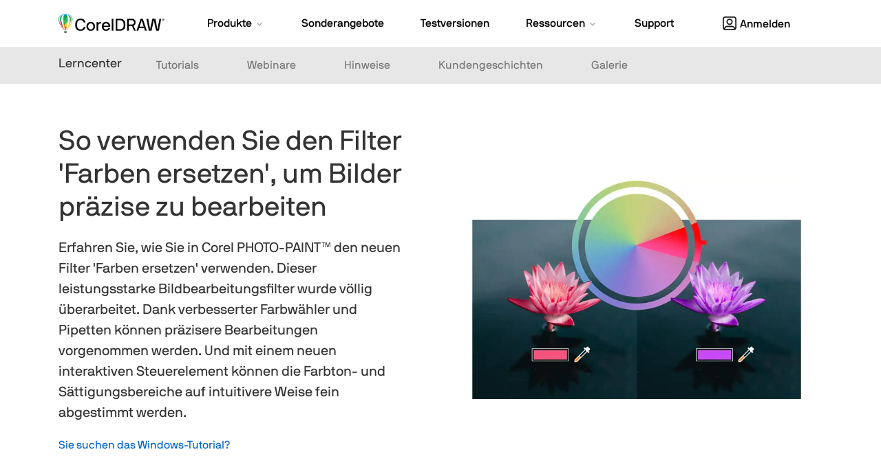

--- FILE ---
content_type: text/html; charset=utf-8
request_url: https://www.coreldraw.com/de/learn/tutorials/replace-colors/
body_size: 11220
content:
<!doctype html>
<html lang="de">
<head>
<meta charset="utf-8">
<meta name="viewport" content="width=device-width, initial-scale=1">


<title>So verwenden Sie den Filter 'Farben ersetzen', um Bilder präzise zu bearbeiten</title>
<meta name="description" content="Erfahren Sie, wie Sie in Corel PHOTO-PAINT™ den neuen Filter 'Farben ersetzen' verwenden. Dieser leistungsstarke Bildbearbeitungsfilter wurde völlig überarbeitet. Dank verbesserter Farbwähler und Pipetten können präzisere Bearbeitungen vorgenommen werden. Und mit einem neuen interaktiven Steuerelement können die Farbton- und Sättigungsbereiche auf intuitivere Weise fein abgestimmt werden.">

<meta property="og:title" content="How to use the Replace Colors filter for precise image editing" />
<meta property="og:description" content="Learn how to replace colors in Corel PHOTO-PAINT to edit and enhance your photos." />
<meta property="og:image" content="https://www.coreldraw.com/static/cdgs/images/learn/tutorials/replace-colors/og-image.jpg" />
<meta name="twitter:card" content="summary_large_image">
<meta name="twitter:title" content="How to use the Replace Colors filter for precise image editing">
<meta name="twitter:description" content="Learn how to replace colors in Corel PHOTO-PAINT to edit and enhance your photos.">
<meta name="twitter:image" content="https://www.coreldraw.com/static/cdgs/images/learn/tutorials/replace-colors/og-image.jpg"> 

<link rel="shortcut icon" href="/static/cdgs/images/favicon.ico">




	
	
		
			
<link rel="alternate" hreflang="x-default" href="https://www.coreldraw.com/en/learn/tutorials/replace-colors/" />
			
		
			
		
	

		
		
<link rel="alternate" hreflang="en" href="https://www.coreldraw.com/en/learn/tutorials/replace-colors/" />
		
<link rel="alternate" hreflang="de-de" href="https://www.coreldraw.com/de/learn/tutorials/replace-colors/" />
		
	






	
	
	
		
<link rel="canonical" href="https://www.coreldraw.com/de/learn/tutorials/replace-colors/" />
	


<link rel="preconnect" href="https://www.googletagmanager.com">
<link rel="preload" href="/static/common/scripts/gtm/gtm-container.min.js" as="script"></link>
<script src="/static/common/scripts/gtm/gtm-container.min.js"></script>
<link rel="preload" href="/static/common/fonts/nbinternationalproreg-webfont.woff2" as="font" type="font/woff2" crossorigin>
<link rel="preload" href="/static/common/fonts/nbinternationalpromed-webfont.woff2" as="font" type="font/woff2" crossorigin>
<style>
@font-face{font-family:'NB-International';font-weight:400;font-style:normal;font-display:swap;src:url(/static/common/fonts/nbinternationalproreg-webfont.woff2) format('woff2')}@font-face{font-family:'NB-International';font-weight:400;font-style:italic;font-display:swap;src:url(/static/common/fonts/nbinternationalproita-webfont.woff2) format('woff2')}@font-face{font-family:'NB-International';font-weight:200;font-style:normal;font-display:swap;src:url(/static/common/fonts/nbinternationalprolig-webfont.woff2) format('woff2')}@font-face{font-family:'NB-International';font-weight:200;font-style:italic;font-display:swap;src:url(/static/common/fonts/nbinternationalproligita-webfont.woff2) format('woff2')}@font-face{font-family:'NB-International';font-weight:500;font-style:normal;font-display:swap;src:url(/static/common/fonts/nbinternationalpromed-webfont.woff2) format('woff2')}@font-face{font-weight:500;font-style:italic;font-display:swap;font-family:'NB-International';src:url(/static/common/fonts/nbinternationalpromedita-webfont.woff2) format('woff2')}@font-face{font-weight:700;font-style:normal;font-display:swap;font-family:'NB-International';src:url(/static/common/fonts/nbinternationalprobol-webfont.woff2) format('woff2')}@font-face{font-family:'NB-International';font-weight:700;font-style:italic;font-display:swap;src:url(/static/common/fonts/nbinternationalprobolita-webfont.woff2) format('woff2')}
</style>
<link rel="stylesheet" href="/static/common/css/bootstrap.min.css">
<link rel="stylesheet" href="/static/common/css/styles.css">
<link rel="preload" href="/static/common/fonts/glyphicons-halflings-regular.woff2" as="font" crossorigin="anonymous">

<link rel="stylesheet" href="/static/cdgs/css/learn/tutorials/styles.css">
<link rel="stylesheet" href="/static/cdgs/css/learn/new-styles.css">

<style>
body.home, body.special-offers, body.free-trials, body.learn, body.all-products, body.learning, body#seo-page { background-color: transparent;}.container > .navbar-header { margin-right: 0; margin-left: 0;}
</style>

<link rel="preload" href="/static/common/scripts/jquery-3.6.0.min.js" as="script"></link>
<link rel="preload" href="/static/common/scripts/dynamic-pricing/dynamic-pricing-promotions.min.js" as="script"></link>

<script src="/static/common/scripts/jquery-3.6.0.min.js"></script>
<script src="/static/common/scripts/dynamic-pricing/dynamic-pricing-promotions.min.js"></script>

<script>
// Get specific query string
function getQueryStringParameterByName(name) {
    name = name.replace(/[\[]/, "\\[").replace(/[\]]/, "\\]");
    var regex = new RegExp("[\\?&]" + name + "=([^&#]*)"),
        results = regex.exec(location.search);
    return results == null ? "" : decodeURIComponent(results[1].replace(/\+/g, " "));
}
function initializeIPMLayout(){
	//Hide normal flow element
	$(".hideInIPM").each(function() {
		$(this).hide();
	});
	
	//Show IPM flow element
	$(".showInIPM").each(function() {
		$(this).show();
	});

	//Add PCU data hidden div
	$('<div/>', {
		html: 'PageDimension: 1200,750',
		id: 'pcu_data'
	}).insertAfter('div.navbar2').css('display', 'none');

}
var elementid= "cdgs-trial";
</script> 

<script src="https://cdn.optimizely.com/js/26745770617.js"></script>

</head>
<body id="" class="responsive" >
<div class="modal fade" id="modal-master" tabindex="-1" role="dialog" aria-hidden="true">
    <div class="modal-dialog" role="document">
        <div class="modal-content">
            <div class="modal-header lto-close" style="display: none">
                <button type="button" class="close" data-dismiss="modal" aria-label="Close"> <span aria-hidden="true">×</span> </button>
            </div>
			<div id="text-content" style="display: none"></div>
			<div id="lto-content" style="display: none"></div>
            <div id="vid-content" class="modal-body" style="display: none">
                <button type="button" class="close" data-dismiss="modal" aria-label="Close"> <span aria-hidden="true">×</span> </button>
                <div class="embed-responsive embed-responsive-16by9">
                    <iframe class="embed-responsive-item" src="" id="yt-vid-iframe" allowfullscreen></iframe>
                </div>
            </div>
        </div>
    </div>
</div>
<script>
$(function() {
	var $videoSrc;
	$('.vid-modal').on('click', function(e){
		e.preventDefault();
		$videoSrc = $(this).attr('data-src');
		$('#modal-master').modal('show').addClass('video');
		$('#vid-content').show();
		$('#yt-vid-iframe').attr('src', $videoSrc + "?autoplay=1&showinfo=0&modestbranding=1&rel=0&enablejsapi=1");
	});
	$('.text-modal').on('click', function(e){
		e.preventDefault();
		$('#modal-master').modal('show').find('#text-content').load($(this).attr('href'),function(){
			if(window.tracking != undefined) {
				var clickElements = $('#text-content').find("a, button");
				for (var i=0; i < clickElements.length; i++) {
					if (typeof clickElements[i].addEventListener !== 'undefined') {
						clickElements[i].addEventListener("click", function(){tracking.clickEvent(this);}, true);
					}
					else if (typeof clickElements[i].attachEvent !== 'undefined') {
						clickElements[i].attachEvent("onclick", function(){tracking.clickEvent(this);});
					}
				}
			}
		});
		$('#text-content').show();
	});
	$('.lto-box').on('click', function(e){
        if($(this).find('.promo-popup-link').length !== 0){
            e.preventDefault();
            $('#modal-master').addClass('lto-popup').modal('show').find('#lto-content').load($(this).find('.promo-popup-link').attr('href'));
            $('#lto-content').show();
            $('.lto-close').show();

        }
    });
	$('#modal-master').on('hidden.bs.modal', function() {
		$('#yt-vid-iframe').attr('src', '');
		$('#vid-content').hide();
        $('.lto-close').hide();
		$('#text-content').html('');
		$('#lto-content').html('');
		$('#modal-master').removeClass('video lto-popup');
	});
});
</script>
<!-- HSW Banner -->
<div id="banner-check-home" style="display:none"></div>
<script>
var ipmState = "ipm=" + getQueryStringParameterByName("ipm").toLowerCase();
</script>

<dl id="headersw" class="sitenav" data-promo-sku="coreldraw">
	<dt data-promo-style="text-align"> <a data-promo-link="hswLink">
		<div class="hsw-msg" data-promo-style="background-color"> <div class="container"><span data-promo-text="hsw" data-promo-style="color" style="display:none;"></span> <img data-promo-image="hsw" style="display:none;"></div> </div>
		</a> </dt>
	<dd class="hsw-dtl" data-promo-style="text-align">
		<div aria-labelledby="headingOne"> <span data-promo-text="hswDetails" class="hswDetails"></span> </div>
	</dd>
</dl>
<nav id="sitenav" class="navbar mega navbar-white">
  <div class="container">
    <div class="navbar-header">
      <button type="button" class="navbar-toggle collapsed" data-toggle="collapse" data-target="#navbar" aria-expanded="false" aria-controls="navbar"> <span class="sr-only">Navigation umschalten</span> <span class="icon-bar"></span><span class="icon-bar"></span><span class="icon-bar"></span> </button>
      <a class="navbar-brand" href="/de/" data-track-event="e_navigation" data-track-attr-navlocation="header-navbar" data-track-attr-navcontent="topNav-cdgs"> <img intrinsicsize="225x41" width="225" height="41" src="/static/cdgs/images/coreldraw-wordmark-color.png" alt="CorelDRAW" title="CorelDRAW"> </a> </div>
    <div id="navbar" class="navbar-collapse collapse">
      <div class="nav-center">
        <ul class="nav navbar-nav topnav">
          <li class="li-products dropdown"> <a href="#" class="dropdown-toggle" data-hover="dropdown" data-toggle="dropdown" role="button" aria-haspopup="true" aria-expanded="false"><span class="nav-item">Produkte</span> <span class="drop-grey"></span></a>
            <ul class="dropdown-menu mega-full-width">
              <li>
                <div class="mega-content">
                  <div class="row nav-flex">
                    <div class="col-xs-12 col-sm-4 col-md-3 icon-col">
                      <div class="h5 icon home-icon">Für Einzelanwender</div>
                      <ul class="nav-items">
                        <li><a href="/de/product/coreldraw/" data-track-event="e_navigation" data-track-attr-navlocation="header-navbar" data-track-attr-navcontent="topNav-products-coreldraw-graphics-suite">CorelDRAW Graphics Suite</a></li>
                        <li><a href="/de/product/coreldraw/standard/" data-track-event="e_navigation" data-track-attr-navlocation="header-navbar" data-track-attr-navcontent="topNav-products-coreldraw-standard">CorelDRAW Standard</a></li>
                        <li><a href="/de/product/coreldraw/essentials/" data-track-event="e_navigation" data-track-attr-navlocation="header-navbar" data-track-attr-navcontent="topNav-products-coreldraw-essentials">CorelDRAW Essentials</a></li>
                        <li><a href="/de/product/go/" data-track-event="e_navigation" data-track-attr-navlocation="header-navbar" data-track-attr-navcontent="topNav-products-coreldraw-go">CorelDRAW Go</a></li>
                      </ul>
                    </div>
                    <div class="col-xs-12 col-sm-5 col-md-4 border-left icon-col">
                      <div class="h5 icon business-icon">Für Unternehmen</div>
                      <ul class="nav-items">
                        <li><a href="/de/licensing/business/" data-track-event="e_navigation" data-track-attr-navlocation="header-navbar" data-track-attr-navcontent="topNav-products-business-cdgs-bus">CorelDRAW Graphics Suite für Unternehmen</a></li>
                        <li><a href="/de/product/technical-suite/" data-track-event="e_navigation" data-track-attr-navlocation="header-navbar" data-track-attr-navcontent="topNav-products-business-cdts">CorelDRAW Technical Suite</a></li>
                      </ul>
                      <div class="h5 icon education-icon">Für den Bildungsbereich</div>
                      <ul class="nav-items">
                        <li><a href="/de/licensing/education/" data-track-event="e_navigation" data-track-attr-navlocation="header-navbar" data-track-attr-navcontent="topNav-products-education-cdgs-edu">CorelDRAW Graphics Suite für den Bildungsbereich</a></li>
                      </ul>
                      <ul class="nav-items">
                        <li class="mt-2"><a href="/de/all-products/" data-track-event="e_navigation" data-track-attr-navlocation="header-navbar" data-track-attr-navcontent="topNav-productss-all-products" class="nav-link">Alle Produkte anzeigen</a></li>
                      </ul>
                    </div>
                    <div class="col-xs-12 col-sm-3 col-md-5 feature-col">
                      <div class="row feature-product">
                        <div class="col-md-6">
                          <div class="nav-ft-image"><a href="/de/free-trials/" data-track-event="e_navigation" data-track-attr-navlocation="header-navbar" data-track-attr-navcontent="topNav-products-feature-download-cdgs">
                            <div class="feature-description">
                              <p><span>Testen Sie CorelDRAW kostenlos</span></p>
                            </div>
                            </a> </div>
                        </div>
                        <div class="col-xs-12 col-sm-12 col-md-6 gray-wrap">
                          <div class="feature-info">
							  <ul class="nav-items">
								<li><a href="/de/product/family/" data-track-event="e_navigation" data-track-attr-navlocation="header-navbar" data-track-attr-navcontent="topNav-products-compare-coreldraw">CorelDRAW vergleichen</a></li>
								<li><a href="https://www.corel.com/de/partner-program/" target="_blank" data-track-event="e_navigation" data-track-attr-navlocation="header-navbar" data-track-attr-navcontent="topNav-products-partner-program">Partnerprogramm</a></li>
								<li><a href="/de/licensing/talk-to-a-specialist/" data-track-event="e_navigation" data-track-attr-navlocation="header-navbar" data-track-attr-navcontent="topNav-products-education-cdts-edu">Angebot anfordern</a></li>
							  </ul>
                          </div>
                        </div>
                      </div>
                    </div>
                  </div>
                </div>
              </li>
            </ul>
          </li>
          <li class="li-special-offers"><a href="/de/special-offers/" data-track-event="e_navigation" data-track-attr-navlocation="header-navbar" data-track-attr-navcontent="topNav-special-offers"><span class="nav-item">Sonderangebote</span></a></li>
          <li class="li-free-trials"><a href="/de/free-trials/" data-track-event="e_navigation" data-track-attr-navlocation="header-navbar" data-track-attr-navcontent="topNav-free-trials"><span class="nav-item">Testversionen</span></a></li>
          <!--li class="li-pricing"><a href="/en/pricing/?nav=prc"><span class="nav-item">Pricing</span></a></li-->
          <li class="li-resources dropdown"><a href="#" class="dropdown-toggle" data-toggle="dropdown" data-hover="dropdown" role="button" aria-haspopup="true" aria-expanded="false"><span class="nav-item">Ressourcen</span> <span class="drop-grey"></span></a>
            <ul class="dropdown-menu mega-full-width">
              <li>
                <div class="mega-content">
                  <div class="row nav-flex">
                    <div class="col-xs-12 col-sm-4 col-md-3 gray-col">
                      <div class="h5 icon resources-icon">Ressourcen</div>
                      <ul class="nav-items">
                        <li><a href="/de/learn/" data-track-event="e_navigation" data-track-attr-navlocation="header-navbar" data-track-attr-navcontent="topNav-resources-learning-tool">Lerncenter</a></li>
                        <li><a href="/de/learn/webinars/" data-track-event="e_navigation" data-track-attr-navlocation="header-navbar" data-track-attr-navcontent="topNav-resources-webinars-ebooks">Webinare und E-books</a></li>
                        <li><a href="https://community.coreldraw.com/" target="_blank" data-track-event="e_navigation" data-track-attr-navlocation="header-navbar" data-track-attr-navcontent="topNav-resources-coreldraw-community">CorelDRAW-Community</a></li>
                        <li><a href="https://community.go.corel.com/" target="_blank" data-track-event="e_navigation" data-track-attr-navlocation="header-navbar" data-track-attr-navcontent="topNav-resources-cdgo-community">CorelDRAW Go-Community</a></li>
                        <li><a href="https://coreldraw.ideas.aha.io/" target="_blank" data-track-event="e_navigation" data-track-attr-navlocation="header-navbar" data-track-attr-navcontent="topNav-resources-learning-customer-stories">Feedback zum Produkt senden</a></li>
                      </ul>
                    </div>
                    <div class="col-xs-12 col-sm-4 col-md-4 icon-col">
                      <div class="h5 icon guides-icon">Anleitungen</div>
                      <div class="row">
                        <div class="col-md-12">
                          <ul class="nav-items">
                            <li><a href="/en/learn/guide-to-vector-design/" target="_blank" data-track-event="e_navigation" data-track-attr-navlocation="header-navbar" data-track-attr-navcontent="topNav-resources-guide-to-vector-design">Leitfaden zum Vektordesign</a></li>
                            <li><a href="/de/learn/how-to/" data-track-event="e_navigation" data-track-attr-navlocation="header-navbar" data-track-attr-navcontent="topNav-resources-how-to-guides">Praktische Anleitungen</a></li>
                            <li><a href="/de/learn/tutorials/" data-track-event="e_navigation" data-track-attr-navlocation="header-navbar" data-track-attr-navcontent="topNav-resources-tutorials">Tutorials</a></li>
                          </ul>
                        </div>
                      </div>
                    </div>
                    <div class="col-xs-12 col-sm-4 col-md-5 icon-col border-left">
                      <div class="h5 icon customer-stories-icon">Kundengeschichten</div>
                      <ul class="nav-items">
                        <li><a href="/de/pages/customer-stories/yellotools/" data-track-event="e_navigation" data-track-attr-navlocation="header-navbar" data-track-attr-navcontent="topNav-resources-creating-specialized-sign-making-tools">Herstellung von Sonderwerkzeugen für die Werbetechnik</a></li>
                        <li><a href="/de/pages/customer-stories/rage-designs/" data-track-event="e_navigation" data-track-attr-navlocation="header-navbar" data-track-attr-navcontent="topNav-resources-designing-custom-vinyl-graphics">Gestaltung kundenspezifischer Folien</a></li>
                        <li><a href="/de/pages/customer-stories/hauni/" data-track-event="e_navigation" data-track-attr-navlocation="header-navbar" data-track-attr-navcontent="topNav-resources-illustrating-tech-documentation">Illustrationen für die technische Dokumentation</a></li>
                        <li><a href="/de/pages/customer-stories/joe-diaz-barn-quilts/" data-track-event="e_navigation" data-track-attr-navlocation="header-navbar" data-track-attr-navcontent="topNav-resources-designing-metal-cut-signs">Gestaltung von Metallschildern</a></li>
                      </ul>
                      <p><a href="/de/pages/customer-stories/" class="nav-link">Alle Kundengeschichten anzeigen</a></p>
                    </div>
                  </div>
                </div>
              </li>
            </ul>
          </li>
          <li class="li-support"><a href="/de/support/" data-track-event="e_navigation" data-track-attr-navlocation="header-navbar" data-track-attr-navcontent="topNav-support"><span class="nav-item">Support</span></a></li>
        </ul>
      </div>
      <div class="nav navbar-nav navbar-right mobile-only" style="display: none;"> <a rel="noopener" href="https://myaccount.corel.com?sso-brandId=cdgs&sso-locale=de_DE" data-track-event="e_navigation" data-track-attr-navlocation="header-navbar" data-track-attr-navcontent="topNav-sign-in" target="_blank" class="btn sign-in"><span class="user-icon"></span>Anmelden</a> </div>
      <div class="nav navbar-nav navbar-right dropdown desktop"><a href="#" class="dropdown-toggle btn sign-in" data-toggle="dropdown" data-hover="dropdown" role="button" aria-haspopup="true" aria-expanded="false"><span class="nav-item"><span class="user-icon"></span>Anmelden</span></a>
        <ul class="dropdown-menu signin">
          <li>
            <div class="mega-content">
              <div class="row nav-flex">
                <div class="col-xs-12">
                  <div class="h5">Anmeldeoptionen</div>
                  <ul class="nav-items">
                    <li><a class="icon my-account-icon" rel="noopener" href="https://myaccount.corel.com?sso-brandId=cdgs&sso-locale=de_DE" data-track-event="e_ctaClick" data-track-attr-navlocation="header-navbar" data-track-attr-cta="myAccount" data-track-attr-ctx="sign_in_drop_down" target="_blank">Mein Konto</a></li>
                    <li class=""><a class="icon coreldraw-web-icon" rel="noopener" href="https://web.coreldraw.com/" data-track-event="e_ctaClick" data-track-attr-navlocation="header-navbar" data-track-attr-cta="coreldrawWeb" data-track-attr-ctx="sign_in_drop_down" target="_blank">CorelDRAW Web</a></li>
                    <li class=""><a class="icon go-corel-icon" rel="noopener" href="https://go.coreldraw.com/" data-track-event="e_ctaClick" data-track-attr-navlocation="header-navbar" data-track-attr-cta="coreldrawGo" data-track-attr-ctx="sign_in_drop_down" target="_blank">CorelDRAW Go</a></li>
                  </ul>
                </div>
              </div>
            </div>
          </li>
        </ul>
      </div>
    </div>
  </div>
</nav>
<script>
$(function () {
	$('ul.dropdown-menu [data-toggle=dropdown]').on('click', function(event) {
			event.preventDefault(); 
			event.stopPropagation(); 
			$(this).parent().siblings().removeClass('open');
			$(this).parent().toggleClass('open');
		});
	//phone popover
	$('[data-toggle="popover"]').popover();
});
</script> 
<script>
    function openChat(){
    var height = 800;
    var width = 576;
    var top = screen.height;
    var left = screen.width;
    window.open(
        'https://chat.corel.com/?group=coreldraw&language=de', 
        'corelchat', 
        'location=yes,height='+height+',width='+width+',top='+top+',left='+left+',resizable=0,status=yes'
    );
	}
</script>

<div class="nav-learn"> <nav class="navbar navbar-default">
	<div class="container">
		<div class="navbar-header">
			<button type="button" class="navbar-toggle collapsed" data-toggle="collapse" data-target="#subnav" aria-expanded="false" aria-controls="navbar"> <span class="sr-only">Toggle navigation</span> <span class="glyphicon glyphicon-chevron-down"></span> </button>
			<div class="navbar-brand"><a href="/de/learn/">Lerncenter</a></div> </div>
		<div id="subnav" class="navbar-collapse collapse">
			<ul class="nav navbar-nav">
				<li><a href="/de/learn/tutorials/">Tutorials</a></li>
				<li><a href="/de/learn/webinars/">Webinare</a></li>
				<li><a href="/de/learn/how-to/">Hinweise</a></li>
				<li><a href="/de/pages/customer-stories/">Kundengeschichten</a></li>
				<li><a href="/de/learn/gallery/">Galerie</a></li>
			</ul>

		</div>
	</div>
</nav>
<script>
    $(function(){
        $('a[href="' + this.location.pathname + '"]').parent().addClass('active');
    });
</script> </div>
<header class="hero hero-tutorial">
	<div class="container">
		<div class="row">
			<div class="col-xs-12 col-sm-6 vert-align-middle header-content">
				<h1>So verwenden Sie den Filter 'Farben ersetzen', um Bilder präzise zu bearbeiten</h1>
				<p class="emphasis">Erfahren Sie, wie Sie in Corel PHOTO-PAINT™ den neuen Filter 'Farben ersetzen' verwenden. Dieser leistungsstarke Bildbearbeitungsfilter wurde völlig überarbeitet. Dank verbesserter Farbwähler und Pipetten können präzisere Bearbeitungen vorgenommen werden. Und mit einem neuen interaktiven Steuerelement können die Farbton- und Sättigungsbereiche auf intuitivere Weise fein abgestimmt werden.</p>
				<p class="hero-link"><a href="#" class="is-pc" style="display: none;">Sie suchen das Mac-Tutorial?</a>
				<a href="#" class="is-mac" style="display: none;">Sie suchen das Windows-Tutorial?</a></p>
			</div><!--
                    --><div class="col-xs-12 col-sm-6 vert-align-middle header-image">
			<img intrinsicsize="855x513" height="513" width="855" src="/static/cdgs/images/learn/tutorials/replace-colors/replace-colors.jpg" alt="PHOTO-PAINT – Farbrad – Farbe ersetzen">
		</div>
		</div>
	</div>
</header>
<div class="tutorial-content">
	<div class="container">
		<div class="row">
			<aside class="col-xs-12 col-sm-4 col-sm-push-8 content-info">
				<div class="info-content">
					<div class="action-content center" id="action">
						<h4>Testen Sie die CorelDRAW Graphics Suite noch heute völlig kostenlos</h4>
						<div class="">
  <a class="btn btn-primary cdgs-web-trial web-trial-link" data-track-event="e_ctaClick" data-track-attr-cta="tryFree_ESDCDGSWEBML" data-track-attr-ctx="otherCoreldraw" href="https://web.coreldraw.com/?content=trial">Kostenlos testen</a>
</div>
						<!-- <div class="is-mac" style="display: none">
							<a id="cdgs-trial-mac" data-track-event="e_trialDownload" data-track-attr-productsku="ESDCDGS2025ML" href="https://www.corel.com/akdlm/6763/downloads/free/trials/GraphicsSuite/2025/LJu8$4y2/CDGS2025.dmg" class="btn cdgs-trial-en download btn-primary" role="button">Jetzt herunterladen</a>
						</div> -->
					</div>
					<div class="action-content action-modal center">
						<h4>Sie benötigen Lizenzen für ein Unternehmen?</h4>
						<div>
							<a class="text-modal btn btn-primary" href="/de/licensing/modal-contact.html" data-track-event="e_formView" data-track-attr-formName="business-lead-generation" role="button">Vertrieb kontaktieren</a>
						</div>
					</div>
				</div>
			</aside>
			<section class="col-xs-12 col-sm-8 col-sm-pull-4">
				<div class="main-content">
					<div class="videos">
						<a data-src="https://www.youtube.com/embed/bFSeEnQKIkM" class="vid-modal video is-pc" role="button" style="display: none">
							<span></span>
							<img intrinsicsize="1035x582" height="582" width="1035" data-src="/static/cdgs/images/learn/tutorials/replace-colors/preview-replace-colors-pc.jpg" alt="So verwenden Sie den Filter 'Farben ersetzen' für präzise Bildbearbeitungen">
						</a>
						<a data-src="https://www.youtube.com/embed/vsPc1SkpY-k" class="vid-modal video is-mac" role="button" style="display: none">
							<span></span>
							<img intrinsicsize="1035x582" height="582" width="1035" data-src="/static/cdgs/images/learn/tutorials/replace-colors/preview-replace-colors-mac.jpg" alt="So verwenden Sie den Filter 'Farben ersetzen' für präzise Bildbearbeitungen"> <!-- The preview-picture is the same for win -->
						</a>
					</div>
				</div>
			</section>
		</div>
	</div>
</div>

<footer>
  <div class="ft-links footer-nav">
    <div class="container">
      <div class="row">
        <div class="col-lg-3 col-md-4 col-sm-5 logo-wrapper">
          <div class="footer-logo"> <a href="/" data-track-event="e_navigation" data-track-attr-navlocation="footer-nav" data-track-attr-navcontent="footerlink-coreldraw"> <img intrinsicsize="210x38" width="210" height="38" src="/static/cdgs/images/coreldraw-wordmark-white.png" class="img-responsive" alt="CorelDRAW" title="CorelDRAW"> </a> </div>
          <div class="">
            <ul class="ft-social-list">
  <li class="fb"><a rel="noopener" href="https://www.facebook.com/coreldrawgraphicssuite" data-track-event="e_navigation" data-track-attr-navlocation="footer-nav" data-track-attr-navcontent="footerlink-social-facebook" target="_blank" title="CorelDRAW Facebook" alt="CorelDRAW Facebook">
    <svg id="facebook" xmlns="http://www.w3.org/2000/svg" width="20" height="20" viewBox="0 0 20 20">
      <path id="facebook-2" data-name="facebook" d="M20,10.061A10,10,0,1,0,8.437,20V12.969H5.9V10.06H8.437V7.844c0-2.521,1.493-3.915,3.777-3.915a15.292,15.292,0,0,1,2.239.2V6.6H13.191a1.449,1.449,0,0,0-1.629,1.572v1.887h2.773l-.443,2.908h-2.33V20A10.044,10.044,0,0,0,20,10.061Z" />
    </svg>
    </a></li>
  <li class="xcom"><a rel="noopener" href="https://x.com/coreldraw" data-track-event="e_navigation" data-track-attr-navlocation="footer-nav" data-track-attr-navcontent="footerlink-social-x" target="_blank" title="CorelDRAW X" alt="CorelDRAW X">
    <svg width="1200" height="1227" viewBox="0 0 1200 1227" fill="currentColor" xmlns="http://www.w3.org/2000/svg">
      <path d="M714.163 519.284L1160.89 0H1055.03L667.137 450.887L357.328 0H0L468.492 681.821L0 1226.37H105.866L515.491 750.218L842.672 1226.37H1200L714.137 519.284H714.163ZM569.165 687.828L521.697 619.934L144.011 79.6944H306.615L611.412 515.685L658.88 583.579L1055.08 1150.3H892.476L569.165 687.854V687.828Z"/>
    </svg>
    </a></li>
  <li class="yt"><a rel="noopener" href="https://www.youtube.com/user/CorelDRAWchannel" data-track-event="e_navigation" data-track-attr-navlocation="footer-nav" data-track-attr-navcontent="footerlink-social-youtube" target="_blank" title="CorelDRAW YouTube" alt="CorelDRAW YouTube">
    <svg id="YouTube" xmlns="http://www.w3.org/2000/svg" width="20" height="14.018" viewBox="0 0 20 14.018">
      <path id="vector" d="M17.792,1.415a2.519,2.519,0,0,1,1.771,1.771A26.113,26.113,0,0,1,20,8a25.648,25.648,0,0,1-.424,4.814A2.519,2.519,0,0,1,17.8,14.585c-1.553.424-7.8.424-7.8.424s-6.252,0-7.8-.424A2.519,2.519,0,0,1,.424,12.814,25.722,25.722,0,0,1,0,8,26.316,26.316,0,0,1,.411,3.2,2.519,2.519,0,0,1,2.182,1.428C3.736,1,9.987.991,9.987.991S16.239.991,17.792,1.415ZM13.184,8,8,11V5Z" transform="translate(0 -0.991)" fill-rule="evenodd"/>
    </svg>
    </a></li>
  <li class="ig"><a rel="noopener" href="https://www.instagram.com/coreldrawgraphicssuite/" data-track-event="e_navigation" data-track-attr-navlocation="footer-nav" data-track-attr-navcontent="footerlink-social-instagram" target="_blank" title="CorelDRAW Instagram" alt="CorelDRAW Instagram">
    <svg id="Instagram" xmlns="http://www.w3.org/2000/svg" width="20" height="14.018" viewBox="0 0 16 16">
      <path d="M8 0C5.829 0 5.556.01 4.703.048 3.85.088 3.269.222 2.76.42a3.917 3.917 0 0 0-1.417.923A3.927 3.927 0 0 0 .42 2.76C.222 3.268.087 3.85.048 4.7.01 5.555 0 5.827 0 8.001c0 2.172.01 2.444.048 3.297.04.852.174 1.433.372 1.942.205.526.478.972.923 1.417.444.445.89.719 1.416.923.51.198 1.09.333 1.942.372C5.555 15.99 5.827 16 8 16s2.444-.01 3.298-.048c.851-.04 1.434-.174 1.943-.372a3.916 3.916 0 0 0 1.416-.923c.445-.445.718-.891.923-1.417.197-.509.332-1.09.372-1.942C15.99 10.445 16 10.173 16 8s-.01-2.445-.048-3.299c-.04-.851-.175-1.433-.372-1.941a3.926 3.926 0 0 0-.923-1.417A3.911 3.911 0 0 0 13.24.42c-.51-.198-1.092-.333-1.943-.372C10.443.01 10.172 0 7.998 0h.003zm-.717 1.442h.718c2.136 0 2.389.007 3.232.046.78.035 1.204.166 1.486.275.373.145.64.319.92.599.28.28.453.546.598.92.11.281.24.705.275 1.485.039.843.047 1.096.047 3.231s-.008 2.389-.047 3.232c-.035.78-.166 1.203-.275 1.485a2.47 2.47 0 0 1-.599.919c-.28.28-.546.453-.92.598-.28.11-.704.24-1.485.276-.843.038-1.096.047-3.232.047s-2.39-.009-3.233-.047c-.78-.036-1.203-.166-1.485-.276a2.478 2.478 0 0 1-.92-.598 2.48 2.48 0 0 1-.6-.92c-.109-.281-.24-.705-.275-1.485-.038-.843-.046-1.096-.046-3.233 0-2.136.008-2.388.046-3.231.036-.78.166-1.204.276-1.486.145-.373.319-.64.599-.92.28-.28.546-.453.92-.598.282-.11.705-.24 1.485-.276.738-.034 1.024-.044 2.515-.045v.002zm4.988 1.328a.96.96 0 1 0 0 1.92.96.96 0 0 0 0-1.92zm-4.27 1.122a4.109 4.109 0 1 0 0 8.217 4.109 4.109 0 0 0 0-8.217zm0 1.441a2.667 2.667 0 1 1 0 5.334 2.667 2.667 0 0 1 0-5.334z"></path>
    </svg>
    </a></li>
  <li class="community"><a rel="noopener" href="http://community.coreldraw.com/" data-track-event="e_navigation" data-track-attr-navlocation="footer-nav" data-track-attr-navcontent="footerlink-social-community" target="_blank" title="CorelDRAW Community" alt="CorelDRAW Community">
    <svg id="community" xmlns="http://www.w3.org/2000/svg" xmlns:xlink="http://www.w3.org/1999/xlink" x="0px" y="0px" viewBox="0 0 80.1 67.4" style="enable-background:new 0 0 80.1 67.4;" xml:space="preserve">
      <g transform="matrix(0.724908 0 0 0.724908 11.0216 11.0216)">
        <path d="M51.5,0.8c5.1,3.2,8.7,8.6,9.3,14.9c2.1,1,4.4,1.5,6.9,1.5c9,0,16.2-7.3,16.2-16.2c0-9-7.3-16.2-16.2-16.2 C58.8-15.2,51.6-8.1,51.5,0.8z M40.9,34c9,0,16.2-7.3,16.2-16.2S49.8,1.5,40.9,1.5S24.7,8.8,24.7,17.7S31.9,34,40.9,34z M47.8,35.1 H34c-11.4,0-20.8,9.3-20.8,20.8v16.8l0,0.3l1.2,0.4c10.9,3.4,20.4,4.6,28.2,4.6c15.3,0,24.1-4.3,24.6-4.6l1.1-0.5h0.1V55.8 C68.5,44.4,59.2,35.1,47.8,35.1z M74.6,18.3H60.9c-0.1,5.5-2.5,10.4-6.2,13.9c10.2,3,17.6,12.5,17.6,23.6V61 c13.5-0.5,21.2-4.3,21.8-4.6l1.1-0.5h0.1V39.1C95.3,27.6,86,18.3,74.6,18.3z M12.4,17.2c3.2,0,6.1-0.9,8.6-2.5 c0.8-5.2,3.6-9.7,7.5-12.8c0-0.3,0-0.6,0-0.9c0-9-7.3-16.2-16.2-16.2C3.5-15.2-3.8-7.9-3.8,1C-3.8,10,3.5,17.2,12.4,17.2z M27,32.2 c-3.7-3.5-6-8.4-6.2-13.8c-0.5,0-1-0.1-1.5-0.1H5.6c-11.4,0-20.8,9.3-20.8,20.8v16.8l0,0.3l1.2,0.4c8.8,2.7,16.6,4,23.4,4.4v-5.1 C9.4,44.7,16.8,35.3,27,32.2z"/>
      </g>
    </svg>
    </a></li>
</ul>

          </div>
          <p class="ft-copyright">Copyright © <span id="current-year">2023</span> Corel Corporation. <span class="wrap">Alle Rechte vorbehalten.</span></p>
        </div>
        <div class="col-lg-9 col-md-8 col-sm-7 footer-links">
          <div class="row">
            <div class="col-lg-3 col-xs-6 footer-nav-item">
              <div class="h6">Produkte</div>
              <ul class="ft-menu-list">
				<li><a href="/de/product/coreldraw/" data-track-event="e_navigation" data-track-attr-navlocation="footer-nav" data-track-attr-navcontent="footerlink-products-cdgs">CorelDRAW Graphics Suite</a></li>
				<li><a href="/de/product/coreldraw/standard/" data-track-event="e_navigation" data-track-attr-navlocation="footer-nav" data-track-attr-navcontent="footerlink-products-cdgs-std">CorelDRAW Standard</a></li>
        <li><a href="/de/product/coreldraw/essentials/" data-track-event="e_navigation" data-track-attr-navlocation="footer-nav" data-track-attr-navcontent="footerlink-products-cdgs-essentials">CorelDRAW Essentials</a></li>
				<li><a href="/de/product/go/" data-track-event="e_navigation" data-track-attr-navlocation="footer-nav" data-track-attr-navcontent="footerlink-products-cdgo">CorelDRAW Go</a></li>
				<li><a href="/de/product/technical-suite/" data-track-event="e_navigation" data-track-attr-navlocation="footer-nav" data-track-attr-navcontent="footerlink-products-technical-suite">CorelDRAW Technical Suite</a></li>
				<li><a href="/de/special-offers/" data-track-event="e_navigation" data-track-attr-navlocation="footer-nav" data-track-attr-navcontent="footerlink-products-special-offers">Sonderangebote</a></li>
				<li><a href="/de/free-trials/" data-track-event="e_navigation" data-track-attr-navlocation="footer-nav" data-track-attr-navcontent="footerlink-products-free-trials">Kostenlose Testversionen</a></li>
				<li><a href="/de/all-products/" data-track-event="e_navigation" data-track-attr-navlocation="footer-nav" data-track-attr-navcontent="footerlink-products-all-products">Alle Produkte</a></li>
              </ul>
            </div>
            <div class="col-lg-3 col-xs-6 footer-nav-item">
              <div class="h6">Schnellverknüpfungen</div>
              <ul class="ft-menu-list">
				<li><a href="/de/licensing/business/" data-track-event="e_navigation" data-track-attr-navlocation="footer-nav" data-track-attr-navcontent="footerlink-quicklinks-business">Unternehmen</a></li>
				<li><a href="/de/learn/" data-track-event="e_navigation" data-track-attr-navlocation="footer-nav" data-track-attr-navcontent="footerlink-quicklinks-learning">Lernressourcen</a></li>
				<li><a href="https://learn.corel.com/graphics/home" data-track-attr-navlocation="footer-nav" data-track-attr-navcontent="footerlink-quicklinks-discovery-center">Discovery-Center</a></li>
				<li><a href="https://www.corel.com/beta/" data-track-event="e_navigation" data-track-attr-navlocation="footer-nav" data-track-attr-navcontent="footerlink-quicklinks-beta-programs">Beta-Programme</a></li>
              </ul>
            </div>
            <div class="clearfix visible-xs-block visible-sm-block visible-md-block"></div>
            <div class="col-lg-3 col-xs-6 footer-nav-item">
              <div class="h6">Support</div>
              <ul class="ft-menu-list">
				<li><a href="https://account.corel.com/accounts/user/registerProduct?sso-brandId=cdgs" data-track-attr-navlocation="footer-nav" data-track-attr-navcontent="footerlink-support-register-product">Produkt registrieren</a></li>
				<li><a href="/de/support/updates/" data-track-event="e_navigation" data-track-attr-navlocation="footer-nav" data-track-attr-navcontent="footerlink-support-patches-updates">Patches & Updates</a></li>
				<li><a href="https://support.corel.com/hc/de/articles/215822078" target="_blank" data-track-attr-navlocation="footer-nav" data-track-attr-navcontent="footerlink-support-uninstall-instructions">Deinstallationsanleitung</a></li>
				<li><a href="https://www.corel.com/contact/" data-track-event="e_navigation" data-track-attr-navlocation="footer-nav" data-track-attr-navcontent="footerlink-support-contact-us">Kontaktieren Sie uns</a></li>
        <li><a href="https://community.coreldraw.com/" target="_blank" data-track-event="e_navigation" data-track-attr-navlocation="footer-nav" data-track-attr-navcontent="footerlink-support-coreldraw-community">CorelDRAW Community</a></li>
        <li><a href="https://community.go.corel.com/" target="_blank" data-track-event="e_navigation" data-track-attr-navlocation="footer-nav" data-track-attr-navcontent="footerlink-support-cdgo-community">CorelDRAW Go Community</a></li>
              </ul>
            </div>
            <div class="col-lg-3 col-xs-6 footer-nav-item">
              <div class="h6">Rechtliche Hinweise</div>
              <ul class="ft-menu-list">
                <li><a rel="noopener" href="https://www.corel.com/terms/" data-track-event="e_navigation" data-track-attr-navlocation="footer-nav" data-track-attr-navcontent="footerlink-legal-terms-of-use" target="_blank">Nutzungsbedingungen</a></li>
                <li><a rel="noopener" href="https://www.corel.com/privacy/" data-track-event="e_navigation" data-track-attr-navlocation="footer-nav" data-track-attr-navcontent="footerlink-legal-privacy" target="_blank">Datenschutz</a></li>
                <li><a rel="noopener" target="_blank" href="https://www.corel.com/cookies" data-track-event="e_navigation" data-track-attr-navlocation="footer-nav" data-track-attr-navcontent="footerlink-legal-cookies">Cookies</a></li>
                <li><a href="https://www.corel.com/eula/" data-track-event="e_navigation" data-track-attr-navlocation="footer-nav" data-track-attr-navcontent="footerlink-legal-eula">EULA</a></li>
                <li><a href="https://www.corel.com/legal/" data-track-event="e_navigation" data-track-attr-navlocation="footer-nav" data-track-attr-navcontent="footerlink-legal">Rechtliche Hinweise</a></li>
                <li><a href="https://www.corel.com/privacy/form/" target="_blank" rel="noopener">Meine Informationen nicht verkaufen/weitergeben</a></li>
                <li><a class="optanon-show-settings">Meine Cookies verwalten</a></li>
                <li><a href="https://www.corel.com/de/imprint/" data-track-event="e_navigation" data-track-attr-navlocation="footer-nav" data-track-attr-navcontent="footerlink-legal-impressum">Impressum</a></li>
              </ul>
            </div>
          </div>
        </div>
      </div>
      <div class="footer-bar">
        <div class="lang">
          <div class="btn-group language-selector">
            <button type="button" class="btn dropdown-toggle" id="dropdownMenuLang" data-toggle="dropdown" aria-haspopup="true" aria-expanded="false"><i class="bi bi-globe2"></i><span class="loc px-2"></span><i class="bi-chevron-up"></i> </button>
            <ul class="dropdown-menu lang-selector" aria-labelledby="dropdownMenuLang">
              
              <li class="selected">
              <a href="/de/" onclick="tracking.languageChange (window.location.pathname.split('/')[1], 'de');">Deutsch</a>
              </li>
              
              <li >
              <a href="/en/" onclick="tracking.languageChange (window.location.pathname.split('/')[1], 'en');">English</a>
              </li>
              
              <li >
              <a href="/la/" onclick="tracking.languageChange (window.location.pathname.split('/')[1], 'la');">Español</a>
              </li>
              
              <li >
              <a href="/fr/" onclick="tracking.languageChange (window.location.pathname.split('/')[1], 'fr');">Français</a>
              </li>
              
              <li >
              <a href="/it/" onclick="tracking.languageChange (window.location.pathname.split('/')[1], 'it');">Italiano</a>
              </li>
              
              <li >
              <a href="/nl/" onclick="tracking.languageChange (window.location.pathname.split('/')[1], 'nl');">Nederlands</a>
              </li>
              
              <li >
              <a href="/pl/" onclick="tracking.languageChange (window.location.pathname.split('/')[1], 'pl');">Polski</a>
              </li>
              
              <li >
              <a href="/br/" onclick="tracking.languageChange (window.location.pathname.split('/')[1], 'br');">Português do Brasil</a>
              </li>
              
              <li >
              <a href="/cz/" onclick="tracking.languageChange (window.location.pathname.split('/')[1], 'cz');">Čeština</a>
              </li>
              
              <li >
              <a href="/jp/" onclick="tracking.languageChange (window.location.pathname.split('/')[1], 'jp');">日本語</a>
              </li>
              
              <li >
              <a href="/cn/" onclick="tracking.languageChange (window.location.pathname.split('/')[1], 'cn');">简体中文</a>
              </li>
              
              <li >
              <a href="/tw/" onclick="tracking.languageChange (window.location.pathname.split('/')[1], 'tw');">繁體中文</a>
              </li>
              
            </ul>
          </div>
          <script>
              var langName = $('.lang-selector li.selected a').text();

              $(function() {
                $('#dropdownMenuLang .loc').append(langName);
              });
            </script>
        </div>
      </div>
    </div>
  </div>
</footer>

<script src="/static/common/scripts/_common-footer-scripts-async.min.js" async></script>
<script src="/static/common/scripts/dynamic-pricing/dynamic-pricing.optinmonster.min.js" async></script>
<script src="/static/common/scripts/_common-footer-scripts.min.js"></script>
<script src="/static/common/scripts/jquery.lazyloadxt.extra.min.js"></script>
<script>
$(function() {
  // HSW toggle
	$('#headersw dt').click(function(){
		if(!$.trim( $(".hswDetails").html() ).length) {
            $(".hsw-dtl").css("display", "none");
        } else {
			$(".hsw-dtl").slideToggle();
		}
	});
	//HSW styles
	startHSW();
	var HSWpromoTimeout = 0;
	var HSWtotalWait = 3000;
	var HSWinterval = 100;
	function startHSW() {
		setTimeout (function (){
			if (promotions.getPromosDisplayed()) {
				var hswbg = $('.hsw-msg').css('background-color');
				var hswcolor = $('.hsw-msg span').css('color');
				$('.hsw-btn').css({color:hswbg, background:hswcolor});
			}
			else {
				if (HSWpromoTimeout < HSWtotalWait) {
					HSWpromoTimeout += interval;
					startHSW();
				}
			}
		}, interval);
	}
});
//Footer date
var mySpan = document.getElementById("current-year");
if (mySpan != null) {
	mySpan.innerHTML = new Date().getFullYear();
}
// Dynamic promos popup
registerPopup();
var promoTimeout = 0;
var totalWait = 3000;
var interval = 100;
function registerPopup() {
	setTimeout (function (){
		if (promotions.getPromosDisplayed()) {
		}
		else {
			if (promoTimeout < totalWait) {
				promoTimeout += interval;
				registerPopup();
			}
		}
	}, interval);
}
//Countdown
var pathArray = window.location.pathname.split('/');
var paramLang = pathArray[1];

startCountdown();
function startCountdown() {
	setTimeout (function (){
		if (promotions.getPromosDisplayed()) {
			var countdownExpiry = promotions.getCountdownExpiry();
			if (!countdownExpiry) {
				return;
			}
			$('#simple_timer').syotimer({
				year: countdownExpiry.year,
				month: countdownExpiry.month,
				day: countdownExpiry.day,
				hour: countdownExpiry.hour,
				minute: 00,
				timeZone: -5,
				lang: paramLang
			});
            $('.simple_timer_bn').syotimer({
                year: countdownExpiry.year,
                month: countdownExpiry.month,
                day: countdownExpiry.day,
                hour: countdownExpiry.hour,
                minute: 00,
                timeZone: -5,
                lang: paramLang
            });
		}
		else {
			if (promoTimeout < totalWait) {
				promoTimeout += interval;
				startCountdown();
			}
		}
	}, interval);
}
// ipm
if (pricing.getQueryStringParam('ipm') == 'true') {
	$('.hideInIPM').hide();
}
</script>


<script>
$(function () {
	$('ul.dropdown-menu [data-toggle=dropdown]').on('click', function(event) {
		event.preventDefault();
		event.stopPropagation();
		$(this).parent().siblings().removeClass('open');
		$(this).parent().toggleClass('open');
	});
	$('[data-toggle="popover"]').popover();
});
var curLang = window.location.pathname.split("/")[1].toString();
var sLanguage = document.getElementById("sLanguage");
if (null != sLanguage) {
	for (var i = 0; i < sLanguage.options.length; i++) {
		if (sLanguage.options[i].value == curLang)
			sLanguage.selectedIndex = i;
	}
}	
function redirectLanguage(s) {
	window.location = "/" + s.value;
}
if (pricing.getQueryStringParam('topnav') == 'false') {
	$('body').addClass('no-nav')
}
if (pricing.getQueryStringParam('trial') == 'big') {
	$('body').addClass('big-trial');
}
if (pricing.getQueryStringParam('trial') == 'big2') {
	$('body').addClass('big-trial-2');	
	$('body.big-trial-2 .try-free').css('display', 'block');
	$('body.big-trial-2 .dwnld-trial').css('display', 'none');
}
</script>

<script>
if ((window.innerWidth < 768) || (window.navigator.userAgent.indexOf("iPad") > -1)) {
    const webtrial = document.querySelectorAll('.web-trial-link');
    webtrial.forEach((element) => {
		
        element.href = '/de/free-trials/?mobile=true';
		
    });
	$('.deep-link').css('display','none');
}
</script>


<script src="https://maxcdn.bootstrapcdn.com/bootstrap/3.3.7/js/bootstrap.min.js" integrity="sha384-Tc5IQib027qvyjSMfHjOMaLkfuWVxZxUPnCJA7l2mCWNIpG9mGCD8wGNIcPD7Txa" crossorigin="anonymous"></script>
<script src="/static/cdgs/js/jquery.main.js"></script>
<script src="/static/cdgs/js/trial-installer.js"></script>
<script>
function isMacOS() {
	result = false;
	if (window.navigator.userAgent.indexOf("Macintosh") > -1 || window.navigator.userAgent.indexOf("MacIntel") > -1) {
		result = true;
	}
	return result;
}
</script>
<script src="/static/common/scripts/asset-telemetry/obfuscated_coreldraw.js"></script>

<script>
    var checkOS = isMac();

    $ (".hero-link a").click(function() {
        checkOS = !checkOS;
        checkingOS();
    });

    $( document ).ready(function() {
        checkingOS();
    });

    function checkingOS() {
        if (checkOS) {
            $('#action').addClass('mac');
            $('.is-mac').css('display','block');
            $('.btn.is-mac').css('display','inline-block');
            $('.hero-link .is-mac').css('display','inline-block');
            $('.is-pc').css('display','none');
            $('.btn.is-pc').css('display','none');
        }

        else {
            $('#action').addClass('pc');
            $('.is-pc').css('display','block');
            $('.btn.is-pc').css('display','inline-block');
            $('.hero-link .is-pc').css('display','inline-block');
            $('.is-mac').css('display','none');
            $('.btn.is-mac').css('display','none');
        }
    }
</script>


<script>
promotions.init(["_BUYURL_DEFAULT_"]);
promotions.display();
</script>
</body>
</html>

--- FILE ---
content_type: text/html; charset=utf-8
request_url: https://referrals.alludo.com/externaltrack/?pageTitle=So%20verwenden%20Sie%20den%20Filter%20%20Farben%20ersetzen%20%20um%20Bilder%20pr%20zise%20zu%20bearbeiten&transactionKey=24cdacb2-7ca3-46b9-9a69-2463a87a2cde&scriptv=https%3A%2F%2Freferrals.alludo.com%2FReferralSdk%2Freferral.js%3Freferrer%3Dhttps%253A%252F%252Fwww.coreldraw.com%252Fde%252Flearn%252Ftutorials%252Freplace-colors%252F&sourceURL=https%3A%2F%2Fwww.coreldraw.com%2Fde%2Flearn%2Ftutorials%2Freplace-colors%2F
body_size: 770
content:


<!DOCTYPE html>

<html xmlns="http://www.w3.org/1999/xhtml">
<head><title>

</title></head>
<body>
    <form method="post" action="./?pageTitle=So+verwenden+Sie+den+Filter++Farben+ersetzen++um+Bilder+pr+zise+zu+bearbeiten&amp;transactionKey=24cdacb2-7ca3-46b9-9a69-2463a87a2cde&amp;scriptv=https%3a%2f%2freferrals.alludo.com%2fReferralSdk%2freferral.js%3freferrer%3dhttps%253A%252F%252Fwww.coreldraw.com%252Fde%252Flearn%252Ftutorials%252Freplace-colors%252F&amp;sourceURL=https%3a%2f%2fwww.coreldraw.com%2fde%2flearn%2ftutorials%2freplace-colors%2f" id="form1">
<div class="aspNetHidden">
<input type="hidden" name="__VIEWSTATE" id="__VIEWSTATE" value="HnydXZxJoRcSGf/gBVVFBbE7HtxkArdjnAXN9SgORkheEcM+uX2+g1dxxTGt6jtv50i78RIy3NDvtG3duK7RXEtFkgNHr56KUlTBi9xksNpG4lwo" />
</div>

<div class="aspNetHidden">

	<input type="hidden" name="__VIEWSTATEGENERATOR" id="__VIEWSTATEGENERATOR" value="24DB8E63" />
</div>
    
    </form>
</body>
</html>


--- FILE ---
content_type: text/css
request_url: https://www.coreldraw.com/static/cdgs/css/learn/tutorials/styles.css
body_size: 5892
content:
/*hero*/
.hero.tutorial{padding:100px 0 125px;background:url(/static/cdgs/images/learn/tutorials/bg-hero.jpg) top no-repeat;background-size:cover;color:#fff}
.hero.webinar{padding:100px 0 125px;background:url(/static/cdgs/images/learn/webinars/bg-hero.jpg) top no-repeat;background-size:cover;color:#fff; background-position-y: 30%;}
.webinar-page .hero.webinar{padding:100px 0 125px;background:url(/static/cdgs/images/learn/webinars/bg-hero-webinar.jpg) top no-repeat;background-size:cover;color:#fff;}
.webinar-page .hero.webinar.dark {color:#000;}
.webinar-page .hero.webinar.hero-form { padding:50px 0;}
.hero .emphasis{font-size:20px}
.hero .content{padding:0 120px}
.hero-label {font-size: 16px; text-transform: uppercase;}
.hero-label-small {font-size: 14px;}
.hero-link { min-height: 21px}
.hero.hero-tutorial{padding:40px 0 60px;background:#fff;color:#333}
.hero.hero-tutorial .header-content{padding-right:50px}
.hero .author span {color: #fff;font-size: 12px;font-weight: 300;padding: 5px 10px;border-radius: 40px;background: #263341;display: inline-block; line-height: 14px;}


/*content*/
.tutorial-content {background:#eee}
.tutorial-content .main-content,.tutorial-content .info-content{margin-top:40px;background:#fff}
.tutorial-content .main-content{margin-right:20px;padding:10px 30px 40px;font-size:16px}
.tutorial-content .highlight-content{padding:15px 35px;font-size:24px;font-style:italic;font-weight:300;color:#888}
.tutorial-content .info-content{padding:20px}
.tutorial-content .info-content ul,.tutorial-content .info-content .action-content, .tutorial-content .downloads-content {padding:0 0 20px;margin:0 0 30px;border-bottom:1px solid #ddd;list-style:none}
.tutorial-content .info-content .action-content:last-child {margin-bottom: 0;}
.tutorial-content .downloads-content {padding-bottom: 30px;}
.tutorial-content .downloads-content h5 {color: #A7A7A7; text-transform: uppercase; margin-bottom: 5px; font-size: 12px;}
.tutorial-content .info-content .action-content:last-child{border-bottom:none}
.tutorial-content .info-content .action-content .h4 {font-size: 1.25rem;line-height: 1.4;font-weight: 700;margin-top: 10px; margin-bottom: 10px;}
.tutorial-content .info-content li{margin-bottom:10px}
.tutorial-content .info-content img{width:50%}
.tutorial-content .info-content span{display:inline-block}
.tutorial-content .info-content .downloads-content span{display:block}
.tutorial-content h3, .tutorial-content .h3{font-size:18px}
.info-content .note{margin-top:10px;font-size:12px;color:#7a7979}
.info-content .info-title{margin-bottom:2px;font-size:12px;color:#a7a7a7}
.info-content .info-descr{font-size:14px}
.image-holder{padding:20px 35px 15px}
.content-info{position:sticky;top:-40px}
.image-wrap{max-width:50%;width:50%}
.category-nav{padding:40px 0}
.category-nav .nav-pills{text-align:center}
.category-nav .nav-pills li{display:inline-block;margin:0 15px;float:none;border-bottom:2px solid transparent}
.category-nav .nav-pills a{font-size:18px;color:#333}
.category-nav .nav-pills > li.active > a,.category-nav .nav-pills > li.active > a:focus,.category-nav .nav-pills > li.active > a:hover{color:#333;background:transparent; font-weight: 500}
.category-nav .nav-pills > li:hover,.category-nav .nav-pills li.active{border-bottom:2px solid #333}
.category-nav .nav>li>a:focus, .category-nav .nav>li>a:hover {background: transparent; border-radius: 0;}
.category-nav .nav-pills a{padding:10px 15px}
.category-nav .nav-pills .active a{color:#333}
.category-item{display:flex;margin-bottom:30px}
.category-item .module{padding:0;width:100%;background:#fff; border-radius: 10px}
.category-item .module img {border-top-left-radius: 10px; border-top-right-radius: 10px}
.category-item .module:hover{border-radius: 10px; webkit-box-shadow:0 0 12px 2px rgba(0,0,0,0.1);-moz-box-shadow:0 0 12px 2px rgba(0,0,0,0.1);box-shadow:0 0 12px 2px rgba(0,0,0,0.1)}
.category-item .module a:hover,.category-item .module a:focus{text-decoration:none}
.category-item .module a{color:#333}
.category-item .flag-new {position: absolute; background-color: #d1c3f5; padding: 10px 16px; top: 0; border-radius: 10px 0 10px 0; font-weight: 500;}
.category-list {padding-bottom: 80px;}
.category-content{padding:20px}
.category-content p{padding:0;margin-top:0;font-size:16px}
.category-content .category-name{color:#9b9b9b;text-transform:uppercase; font-size:12px}
.action-content{padding:80px 0; background-color: #fff}
.action-content h2{margin-bottom:20px}
.action-content .note{display:inline-block;margin-top:10px;font-size:12px}
.action-content .btn{margin: 6px 6px 0}
.category-label { position: absolute; top: 0; left: 15px; padding: 10px 16px; line-height: normal; background: #1C1F54; color: #fff; border-radius: 10px 0 10px 0;}
.row.equal{display:flex;flex-wrap:wrap}
.image-holder.image-middle {width: 75%;}
.image-holder.image-small {width: 50%;}
.image-holder.image-fixed {max-width: 250px;}
.image-holder.image-fixed-small {max-width: 100px;}
.dark {color:#000;}
.tutorial-content .footer-author-block {border-top: 1px solid #eee;margin: 35px 0 0;padding: 25px 0 0;}
.tutorial-content .footer-author-block h5,
.tutorial-content .footer-author-block .h5 {margin: 0 0 5px;font-size: 16px;}
.tutorial-content .footer-author-block p {margin: 0; font-size: 14px;}
.tutorial-content .block-ui-steps {margin: 25px 0;}
.tutorial-content .block-ui-steps-inner {display: flex; margin: 0;}
.tutorial-content .block-ui-steps .ui-steps-content { margin: 0; padding: 15px; border-radius: 10px 0 0 10px; background: radial-gradient(circle at top left, #ff96c0, #fe4691); color: #fff;display: flex; flex-direction: column;flex-wrap: nowrap;justify-content: space-between;align-items: flex-start;}
.tutorial-content .block-ui-steps .ui-steps-content .title { margin: 0; padding: 0; font-size: 24px; line-height: 1.4;}
.tutorial-content .block-ui-steps .ui-steps-content ul { margin: 0; padding: 0; list-style: none;}
.tutorial-content .block-ui-steps .ui-steps-content ul li { margin: 0; padding: 0; list-style: none; font-size: 14px;}
.tutorial-content .block-ui-steps .ui-steps-content ul li span {vertical-align: top;   display: inline-block;   line-height: 12px;}
.tutorial-content .block-ui-steps .ui-steps-content ul li .num-bullet { margin: 0 5px 0 0; padding: 0; list-style: none; font-size: 9px; color: #fe4691; background: #fff; border-radius: 50%; display: inline-block;width: 12px;height: 12px;text-align: center;line-height: 12px;}
.tutorial-content .block-ui-steps .ui-steps-image { margin: 0; padding: 0; }
.tutorial-content .image-holder.portrait {max-height: 690px; width: auto; max-width: 100%;}
.tutorial-content .main-content iframe {max-width: 100%;height:auto;margin: 0 auto; display: block;aspect-ratio: 16/9;}
/*upcoming webinar*/
.upcoming-webinar {margin-top: 30px;}
.upcoming-webinar h2 {margin-bottom: 40px;}
.upcoming-webinar .webinar-content {background: #fff; margin: 0}
.upcoming-webinar .webinar-descr {padding-top: 20px; padding-bottom: 10px;}
.upcoming-webinar .webinar-descr .date-note {margin-bottom: 20px;}
.upcoming-webinar .img-holder {padding-left: 0}
.upcoming-webinar a {color:#333;}
.upcoming-webinar .webinar-content p {margin: .5em 0;}
.upcoming-webinar .webinar-content .img-holder {background-repeat: no-repeat; background-position: center; background-size: cover; min-height: 250px;}
.upcoming-webinar .module {margin-bottom: 20px;}
.webinar-details {list-style:  none; padding-left:0;}

/*webinar form page*/
.webinar-page .hero {padding: 60px 0 100px;}
.webinar-page .hero h1 {margin-top: 10px; font-size: 46px;}
.webinar-page .hero.hero-form p.hero-label {margin-bottom: 5px;}
.webinar-page .hero.hero-form h1 {margin-top: 0; font-size: 30px;}
.webinar-page .hero .emphasis {padding-right:70px; font-size: 22px;}
.webinar-page .hero.hero-form .emphasis {font-size: 20px;}
.webinar-page .hero.hero-form .emphasis .time {font-size: 14px;}
.webinar-page .hero p {font-size: 16px;}
.webinar-page .hero ul {font-size: 16px; padding-right: 50px; padding-inline-start: 20px;}
.webinar-page .hero ul li {padding: 5px 0;}
.webinar-page .hero .content {padding: 0 15px;}
.webinar-page .webinar-content {margin-bottom: 40px;}
/* .webinar-page .webinar-content p:not(.mar-b-10) { margin: 30px 0;} */
.webinar-page .webinar-content p:first-child {margin-top: 0;}
.webinar-page .webinar-content h3 {font-size: 18px; margin-top: 0; line-height: 1.5;}
.webinar-page .webinar-content ul {padding-inline-start: 20px;}
.webinar-page .webinar-content ul li {padding: 5px 0;}
.webinar-page .webinar-content .webinar-descr {padding-top: 50px;}
.webinar-page .webinar-form-wrapper {position: relative;}
.webinar-page .hero .webinar-form-wrapper {margin-top: 1.5em;}
.webinar-page .webinar-form { padding: 20px 30px; width:100%; background: #fff; border-radius: 10px; border: 1px solid #d3d3d3;}
.webinar-page .webinar-form.width-auto { width:auto;}
.webinar-page .webinar-form h2 {margin-top: 0; font-size: 36px;}
.webinar-page .webinar-content .img-holder {text-align: center;}
.webinar-page .webinar-content .img-holder img {width: 70%;}
.webinar-page .webinar-content .content-info .wrap-video {margin-top: 30px}
.webinar-page .webinar-content .content-info {top: 0}
.webinar-page .webinar-content img.trainer { max-width: 80px; max-height: 80px; border-radius: 10px;}
.webinar-page .webinar-content .trainer-block { padding-top: 1rem; }
.webinar-page .webinar-content .trainer-name {font-weight: bold !important; margin-left: 15px; }
.webinar-page .webinar-content .trainer-label {font-weight: normal;}
.v-center { align-items: center; }

/*play video*/
.videos {margin-top: 30px; border: 1px solid #efefef;}
a.video { display: block; position: relative; margin: 0; padding: 0;}
a.video span { width: 100%; height: 100%; position: absolute; background: url(/static/cdgs/product_content/cdgs/2020/play-icon.svg) no-repeat; background-position: 50% 50%; background-size: 15%; left: 0; opacity: .8; z-index: 10; transition: all .2s ease-in-out; }
a.video span { background-size: 15%;}
a.video:hover span { transform: scale(1); opacity: 1; background-size: 17%;}

/*Marketo form*/
form.mktoForm {width: auto!important; font-size: 14px !important;}
form.mktoForm .mktoFieldWrap .mktoField { padding: 5px 15px; border-radius: 5px; color: #6C6C6C;}
form.mktoForm .mktoFieldWrap .mktoHtmlText { padding-left: 7px;}
form.mktoForm .mktoFieldDescriptor  { margin-top: 25px !important; min-height: auto;}
form.mktoForm .mktoFormCol {margin-bottom: 0 !important;}
form.mktoForm .mktoHtmlText.mktoHasWidth {width: auto !important;}
form.mktoForm .mktoLogicalField.mktoCheckboxList {width: auto !important;}
form.mktoForm .mktoButtonWrap.mktoInset .mktoButton {width: auto !important; text-transform: uppercase; font-size: 14px !important;}
form.mktoForm .mktoRadioList > label, .mktoForm .mktoCheckboxList > label {width: auto !important;}
form.mktoForm .mktoRadioList > label, form.mktoForm .mktoCheckboxList > label {width: auto !important;}
form.mktoForm .mktoLogicalField.mktoCheckboxList span {display: inline-block; font-size: 12px !important; line-height: 14px;}
form.mktoForm .mktoHtmlText.mktoHasWidth span {display: inline-block !important; margin-top: 10px;}
form.mktoForm .mktoHtmlText.mktoHasWidth { font-size:14px !important; line-height: 14px;}
form.mktoForm .mktoError {bottom: -40px !important;}
form.mktoForm .mktoButtonRow {margin: 20px 0;}
form.mktoForm  .mktoFieldDescriptor.mktoFormCol > .mktoHtmlText.mktoHasWidth {margin-bottom: 10px !important;}
.form-button-fix form.mktoForm .mktoButtonWrap.mktoInset .mktoButton{ margin-top: 0}

.mktoHtmlText.mktoHasWidth b { color: #000; font-weight: 600; font-family: 'NB-International'; font-size: 24px; }
.mktoForm input[type=text], .mktoForm input[type=url], .mktoForm input[type=email], .mktoForm input[type=tel], .mktoForm input[type=number], .mktoForm input[type=date], .mktoForm select.mktoField, .mktoForm textarea.mktoField { box-shadow: none!important; }
.mktoForm input[type=checkbox] + label:before, .mktoForm input[type=radio] + label:before { box-shadow: none!important; }
form.mktoForm .mktoButtonWrap.mktoInset .mktoButton { width: auto !important; text-transform: none; font-size: 16px !important; background-color: #0067CB !important; border: 2px solid #0067CB !important; color: #fff !important; padding: 12px 24px !important; line-height: 1; border-radius: 100px; font-weight: 500; font-family: 'NB-International'; }
.mktoForm .mktoButtonWrap.mktoInset .mktoButton:hover { background-color: #0052a3 !important; border: 2px solid #0052a3 !important; }

.coreldraw-for-apparel .hero.webinar{background-image: url(/static/cdgs/images/learn/webinars/coreldraw-for-apparel/hero.jpg), linear-gradient(90deg, rgba(11,9,31,1) 0%, rgba(6,5,19,1) 100%);background-size:cover;background-position-x: left; background-repeat: no-repeat;}
.an-introduction-to-coreldraw-technical-suite .hero.webinar{background:url(/static/cdgs/images/learn/webinars/an-introduction-to-coreldraw-technical-suite-2020/hero.jpg) top no-repeat;background-size:cover;background-position-y: 30%;}
.kick-start .hero.webinar{background:url(/static/cdgs/images/learn/webinars/business-unusual-kick-start-your-business-with-coreldraw-graphics-suite-2020/hero.jpg) top no-repeat;background-size:cover;background-position-y: 30%;}
.master-class-on-technical-illustration .hero.webinar{background:url(/static/cdgs/images/learn/webinars/master-class-on-technical-illustration/hero.jpg) top no-repeat;background-size:cover;background-position-y: 30%;}
.collaboration .hero.webinar{background:url(/static/cdgs/images/learn/webinars/collaboration-in-coreldraw-craphics-suite/hero.jpg) top no-repeat;background-size:cover;background-position-y: 30%;}

.deep-dive1 .hero.webinar{background:url(/static/cdgs/images/learn/webinars/deep-dive-into-coreldraw-graphics-suite-part-1/hero.jpg) top no-repeat;background-size:cover; background-position-y: 30%;}
.deep-dive2 .hero.webinar{background:url(/static/cdgs/images/learn/webinars/deep-dive-into-coreldraw-graphics-suite-part-2/hero.jpg) top no-repeat;background-size:cover; background-position-y: 30%;}
.deep-dive-2021 .hero.webinar{background:url(/static/cdgs/images/learn/webinars/deep-dive-into-coreldraw-graphics-suite-2021/hero.jpg) top no-repeat;background-size:cover; background-position-y: 30%;}
.deep-dive-into-coreldraw-graphics-suite-2022 .hero.webinar{background:url(/static/cdgs/images/learn/webinars/deep-dive-into-coreldraw-graphics-suite-2022/hero.jpg) top no-repeat;background-size:cover; background-position-y: 30%;}
.exploring-the-rich-typography .hero.webinar{background:url(/static/cdgs/images/learn/webinars/exploring-the-rich-typography-toolset-in-coreldraw-graphics-suite/hero.jpg) top no-repeat;background-size:cover;background-position-y: 30%;}
.advertise-foil-and-cutting-with-coreldraw .hero.webinar{background:url(/static/cdgs/images/learn/webinars/foil-and-cutting-with-coreldraw/hero.jpg) top no-repeat;background-size:cover;background-position-y: 30%;}
.coreldraw-for-marketing-and-design .hero.webinar{background:url(/static/cdgs/images/learn/webinars/coreldraw-for-marketing-and-design/hero.jpg) top no-repeat;background-size:cover;background-position-y: 30%;}
.find-and-convert-business-photos .hero.webinar{background:url(/static/cdgs/images/learn/webinars/find-and-convert-business-photos/hero.jpg) top no-repeat;background-size:cover;background-position-y: 30%;}
.shortcut-with-scripting .hero.webinar{background:url(/static/cdgs/images/learn/webinars/shortcut-with-scripting/hero.png) top no-repeat;background-size:cover;background-position-y: 30%;}
.fit-in-fashion .hero.webinar{background:url(/static/cdgs/images/learn/webinars/fit-in-fashion/hero.jpg) top no-repeat;background-size:cover;background-position-y: 30%;}
.style-set-victory .hero.webinar{background:url(/static/cdgs/images/learn/webinars/style-set-victory/hero.jpg) top no-repeat;background-size:cover;background-position-y: 30%;}
.design-trends-2021 .hero.webinar{background:url(/static/cdgs/images/learn/webinars/design-trends-2021/hero.jpg) top no-repeat;background-size:cover;background-position-y: 30%;}
.design-trends-2022 .hero.webinar{background:url(/static/cdgs/images/learn/webinars/design-trends-2022/hero.jpg) top no-repeat;background-size:cover;background-position-y: 30%;}
.design-trends-2023 .hero.webinar{background:url(/static/cdgs/images/learn/webinars/design-trends-2023/hero.jpg) top no-repeat;background-size:cover;background-position-y: 30%;}
.new-perspectives .hero.webinar{background:url(/static/cdgs/images/learn/webinars/new-perspectives/hero.png) top no-repeat;background-size:cover;background-position-y: 30%;}
.new-perspectives-en .hero.webinar{background:url(/static/cdgs/images/learn/webinars/new-perspectives-en/hero.jpg) top no-repeat;background-size:cover;background-position-y: 30%;}
.precise-personalization .hero.webinar{background:url(/static/cdgs/images/learn/webinars/precise-personalization/hero.jpg) top no-repeat;background-size:cover;background-position-y: 30%;}
.handlettering .hero.webinar{background:url(/static/cdgs/images/learn/webinars/handlettering/hero.jpg) top no-repeat;background-size:cover;background-position-y: 30%;}
.coreldraw-technical-suite-part-1 .hero.webinar{background:url(/static/cdgs/images/learn/webinars/coreldraw-technical-suite-part-1/hero.jpg) top no-repeat;background-size:cover;background-position-y: 30%;}
.teamwork-wanted-decentralized-workflows .hero.webinar{background:url(/static/cdgs/images/learn/webinars/teamwork-wanted-decentralized-workflows/hero.jpg) top no-repeat;background-size:cover;background-position-y: 30%;}
.coreldraw-for-marketing-branding-and-advertising .hero.webinar{background:url(/static/cdgs/images/learn/webinars/coreldraw-for-marketing-branding-and-advertising/hero.jpg) top no-repeat;background-size:cover;background-position-y: 30%;}
.coreldraw-for-education .hero.webinar{background:url(/static/cdgs/images/learn/webinars/coreldraw-for-education/hero.jpg) top no-repeat;background-size:cover;background-position-y: 30%;}
.mangas-and-comics .hero.webinar{background:url(/static/cdgs/images/learn/webinars/mangas-and-comics/hero.jpg) top no-repeat;background-size:cover;background-position-y: 30%;}
.timesaving .hero.webinar{background:url(/static/cdgs/images/learn/webinars/timesaving/hero.jpg) top no-repeat;background-size:cover;background-position-y: 30%;}
.pc-configuration .hero.webinar{background:url(/static/cdgs/images/learn/webinars/pc-configuration/hero.jpg) top no-repeat;background-size:cover;background-position-y: 30%;}
.digital-designs-for-sign-and-print .hero.webinar{background:url(/static/cdgs/images/learn/webinars/digital-designs-for-sign-and-print/hero.jpg) top no-repeat;background-size:cover;background-position-y: 30%;}
.catalogs .hero.webinar{background:url(/static/cdgs/images/learn/webinars/catalogs/hero.jpg) top no-repeat;background-size:cover;background-position-y: 30%;}
.realestate .hero.webinar{background:url(/static/cdgs/images/learn/webinars/realestate/hero2.png) top no-repeat;background-size:cover;background-position-y: 30%;}
.technical-suite .hero.webinar{background:url(/static/cdgs/images/learn/webinars/technical-suite/hero.png) top no-repeat;background-size:cover;background-position-y: 30%;}
.solve-software-problems .hero.webinar{background:url(/static/cdgs/images/learn/webinars/solve-software-problems/hero.jpg) top no-repeat;background-size:cover;background-position-y: 30%;}
.exclusive-features .hero.webinar{background:url(/static/cdgs/images/learn/webinars/exclusive-features/hero.png) top no-repeat;background-size:cover;background-position-y: 30%;}
.productivity-creativity-time .hero.webinar{background:url(/static/cdgs/images/learn/webinars/productivity-creativity-time/hero.jpg) top no-repeat;background-size:cover;background-position-y: 30%;}
.design-and-publishing .hero.webinar{background:url(/static/cdgs/images/learn/webinars/design-and-publishing/hero2.jpg) top no-repeat;background-size:cover;background-position-y: 30%;}
.photo-montages .hero.webinar{background:url(/static/cdgs/images/learn/webinars/photo-montages/hero.jpg) top no-repeat;background-size:cover;background-position-y: 30%;}
.designing-for-business .hero.webinar{background:url(/static/cdgs/images/learn/webinars/designing-for-business/hero.jpg) top no-repeat;background-size:cover;background-position-y: 30%;}
.product-documentation-and-design .hero.webinar{background:url(/static/cdgs/images/learn/webinars/product-documentation-and-design/hero.jpg) top no-repeat;background-size:cover;background-position-y: 30%;}
.mindmanager-coreldraw-and-teams .hero.webinar{background:url(/static/cdgs/images/learn/webinars/mindmanager-coreldraw-and-teams/hero.jpg) top no-repeat;background-size:cover;background-position-y: 30%;}
.cross-media-designs .hero.webinar{background:url(/static/cdgs/images/learn/webinars/cross-media-designs/hero.jpg) top no-repeat;background-size:cover;background-position-y: 30%;}
.graphic-design-trends-2022 .hero.webinar{background:url(/static/cdgs/images/learn/webinars/graphic-design-trends-2022/hero.jpg) top no-repeat;background-size:cover;background-position-y: 30%;}
.explosive-views .hero.webinar{background:url(/static/cdgs/images/learn/webinars/explosive-views/hero.jpg) top no-repeat;background-size:cover;background-position-y: 30%;}
.photo-basics .hero.webinar{background:url(/static/cdgs/images/learn/webinars/photo-basics/hero.jpg) top no-repeat;background-size:cover;background-position-y: 30%;}
.exploded-views-masterclass .hero.webinar{background:url(/static/cdgs/images/learn/webinars/exploded-views-masterclass/hero.jpg) top no-repeat;background-size:cover;background-position-y: 30%;}
.plotting-and-cutting .hero.webinar{background:url(/static/cdgs/images/learn/webinars/plotting-and-cutting/hero.png) top no-repeat;background-size:cover;background-position-y: 30%;}
.reinventing-customized-apparel .hero.webinar{background:url(/static/cdgs/images/learn/webinars/reinventing-customized-apparel/hero.jpg) top no-repeat;background-size:cover;background-position-y: 30%;}
.apparel-roundtable .hero.webinar{background:url(/static/cdgs/images/learn/webinars/apparel-roundtable/hero.jpg) top no-repeat;background-size:cover;background-position-y: 30%;}
.graphic-design-for-non-designers .hero.webinar{background:url(/static/cdgs/images/learn/webinars/graphic-design-for-non-designers/hero.png) top no-repeat;background-size:cover;background-position-y: 30%;}
.photo-compositing .hero.webinar{background:url(/static/cdgs/images/learn/webinars/photo-compositing/hero.jpg) top no-repeat;background-size:cover;background-position-y: 30%;}
.interactive-spare-parts .hero.webinar{background:url(/static/cdgs/images/learn/webinars/interactive-spare-parts/hero.jpg) top no-repeat;background-size:cover;background-position-y: 30%;}
.embroidery .hero.webinar{background:url(/static/cdgs/images/learn/webinars/embroidery/hero.jpg) top no-repeat;background-size:cover;background-position-y: 30%;}
.three-d-in-two-d-how-to-achieve-perspective .hero.webinar{background:url(/static/cdgs/images/learn/webinars/3d-in-2d-how-to-achieve-perspective/hero.jpg) top no-repeat;background-size:cover;background-position-y: 30%;}
.individual-gifts .hero.webinar{background:url(/static/cdgs/images/learn/webinars/individual-gifts/hero.jpg) top no-repeat;background-size:cover;background-position-y: 30%;}
.laser-cutting .hero.webinar{background:url(/static/cdgs/images/learn/webinars/laser-cutting/hero.jpg) top no-repeat;background-size:cover;background-position-y: 30%;}
.design-perfect-with-coreldraw .hero.webinar{background:url(/static/cdgs/images/learn/webinars/design-perfect-with-coreldraw/hero.jpg) top no-repeat;background-size:cover;background-position-y: 30%;}
.pantone-and-coreldraw .hero.webinar{background:url(/static/cdgs/images/learn/webinars/pantone-and-coreldraw/hero.jpg) top no-repeat;background-size:cover;background-position-y: 30%;}
.s1000d-expert-talk .hero.webinar{background:url(/static/cdgs/images/learn/webinars/s1000d-expert-talk/hero.jpg) top no-repeat;background-size:cover;background-position-y: 30%;}
.pantone .hero.webinar{background:url(/static/cdgs/images/learn/webinars/pantone/hero.jpg) top no-repeat;background-size:cover;background-position-y: 30%;}

.business-diversification-with-coreldraw .hero.webinar{background:url(/static/cdgs/images/learn/webinars/business-diversification-with-coreldraw/hero.jpg) top no-repeat;background-size:cover;background-position-y: 30%;}
.ebook-symbol-library-for-coreldraw .hero.webinar{background:url(/static/cdgs/images/learn/webinars/ebook-symbol-library-for-coreldraw/hero.jpg) top no-repeat;background-size:cover;background-position-y: 30%;}
.ebook-coreldraw-for-apparel .hero.webinar{background:url(/static/cdgs/images/learn/webinars/ebook-coreldraw-for-apparel/hero.jpg) top no-repeat;background-size:cover;background-position-y: 30%;}
.ebook-technical-illustration .hero.webinar{background:url(/static/cdgs/images/learn/webinars/ebook-technical-illustration/hero-banner.jpg) top no-repeat;background-size:cover;background-position-y: 30%;}
.ebook-switch-to-corel .hero.webinar{background:url(/static/cdgs/images/learn/webinars/switch-to-corel/hero.jpeg) top no-repeat;background-size:cover;background-position-y: 30%;}
.ebook-basics-of-illustration .hero.webinar{background:url(/static/cdgs/images/learn/webinars/ebook-basics-of-illustration/hero.jpg) top no-repeat;background-size:cover;background-position-y: 30%;}
.ebook-drawing-and-painting-techniques-coreldraw .hero.webinar{background:url(/static/cdgs/images/learn/webinars/ebook-drawing-and-painting-techniques-coreldraw/hero.jpg) top no-repeat;background-size:cover;background-position-y: 30%;}
.ebook-multi-layer-techniques-in-coreldraw .hero.webinar{background:url(/static/cdgs/images/learn/webinars/ebook-multi-layer-techniques-in-coreldraw/hero.jpg) top no-repeat;background-size:cover;background-position-y: 30%;}
.ebook-preparation-for-offset .hero.webinar{background:url(/static/cdgs/images/learn/webinars/ebook-preparation-for-offset-printing-with-coreldraw/hero.jpg) top no-repeat;background-size:cover;background-position-y: 30%;}
.ebook-working-with-plugins .hero.webinar{background:url(/static/cdgs/images/learn/webinars/ebook-working-with-plugins-and-templates-in-coreldraw/hero.jpg) top no-repeat;background-size:cover;background-position-y: 30%;}
.ebook-coreldraw-type-tool-kit .hero.webinar{background:url(/static/cdgs/images/learn/webinars/ebook-coreldraw-type-tool-kit/hero.jpg) top no-repeat;background-size:cover;background-position-y: 30%;}
.ebook-guide-to-creating-textile-designs .hero.webinar{background:url(/static/cdgs/images/learn/webinars/ebook-guide-to-creating-textile-designs/hero.jpg) top no-repeat;background-size:cover;background-position-y: 30%; background-position-x: 90%;}
.ebook-calibrate-monitors-professionally .hero.webinar{background:url(/static/cdgs/images/learn/webinars/ebook-calibrate-monitors-professionally/hero.jpg) top no-repeat;background-size:cover;background-position-y: 30%; background-position-x: 90%;}
.ebook-state-of-tech-design .hero.webinar{background:url(/static/cdgs/images/learn/webinars/ebook-state-of-tech-design/hero.jpg) top no-repeat;background-size:cover;background-position-y: 30%; background-position-x: 90%;}
.ebook-rethinking-the-creative-workflow .hero.webinar{background:url(/static/cdgs/images/learn/webinars/ebook-rethinking-the-creative-workflow/hero.jpg) top no-repeat;background-size:cover;background-position-y: 30%;}
.ebook-overcoming-common-business-pitfalls .hero.webinar{background:url(/static/cdgs/images/learn/webinars/ebook-overcoming-common-business-pitfalls-in-print-production/hero.jpg) top no-repeat;background-size:cover;background-position-y: 30%;}
.impressive-wall-tattoos .hero.webinar{background:url(/static/cdgs/images/learn/webinars/impressive-wall-tattoos/hero.jpeg) top no-repeat;background-size:cover;background-position-y: 30%;}
.exploring-the-rich-typography-toolset-in-coreldraw-graphics-suite-2 .hero.webinar{background:url(/static/cdgs/images/learn/webinars/exploring-the-rich-typography-toolset-in-coreldraw-graphics-suite-2/hero.jpg) top no-repeat;background-size:cover;background-position-y: 30%;}
.getting-started-coreldraw-technical-suite-part-1 .hero.webinar{background:url(/static/cdgs/images/learn/webinars/getting-started-coreldraw-technical-suite-part-1/hero.jpg) top no-repeat;background-size:cover;background-position-y: 30%;}
.getting-started-coreldraw-technical-suite-part-2 .hero.webinar{background:url(/static/cdgs/images/learn/webinars/getting-started-coreldraw-technical-suite-part-2/hero.jpg) top no-repeat;background-size:cover;background-position-y: 30%;}
.supercharge-your-brand .hero.webinar{background:url(/static/cdgs/images/learn/webinars/supercharge-your-brand/hero.jpg) top no-repeat;background-size:cover;background-position-y: 30%;}

.corel-uses-and-capabilities .hero.webinar{background:url(/static/cdgs/images/learn/webinars/corel-uses-and-capabilities/hero.jpg) top no-repeat;background-size:cover;background-position-y: 30%;}
.sustainable-design .hero.webinar{background:url(/static/cdgs/images/learn/webinars/sustainable-design/hero.jpg) top no-repeat;background-size:cover;background-position-y: 30%;}
.compatibility-success .hero.webinar{background:url(/static/cdgs/images/learn/webinars/compatibility-success/hero.jpg) top no-repeat;background-size:cover;background-position-y: 30%;}


.compatibility-success .hero.webinar{background:url(/static/cdgs/images/learn/webinars/compatibility-success/hero_2.jpg) top no-repeat !important;background-size:cover;background-position-y: 30%;}
.compatibility-success .hero.webinar{background:url(/static/cdgs/images/learn/webinars/compatibility-success/hero.jpg) top no-repeat;background-size:cover;background-position-y: 30%;}

.technical-symbol-library .hero.webinar{background:url(/static/cdgs/images/learn/webinars/technical-symbol-library/hero.jpg) top no-repeat;background-size:cover;background-position-y: 30%;}
.textile-workbook .hero.webinar{background:url(/static/cdgs/images/learn/webinars/textile-workbook/hero.jpg) top no-repeat;background-size:cover;background-position-y: 30%;}
.fashion-and-textile .bg-wrapper   { background-color: #11132c; }
.fashion-and-textile .hero.webinar {background:url(/static/cdgs/images/learn/webinars/fashion-and-textile/hero.jpg) no-repeat;}
.fashion-and-textile .images { max-width: 700px;  margin: 20px auto 60px; display: block;}
.fashion-and-textile .images.mw-400 { max-width: 250px; }
.fashion-and-textile .action { padding: 60px 0px; text-align: center; }
.fashion-and-textile .sticky-top {position: -webkit-sticky;position: sticky;top: 0;z-index: 1020; padding-top: 60px}
.fashion-and-textile .list-group-item {position: relative;display: block;padding: 8px 16px;text-decoration: none; color: #000; font-size: 16px;}
.fashion-and-textile .list-group-item:hover {text-decoration: underline; color: #000;}
.fashion-and-textile .list-group-item+.list-group-item {border-top: 1px solid #707070}
.fashion-and-textile .list-group-item.active+.list-group-item {border-top: 0;}
.fashion-and-textile .list-group-item.active {background-color: #000;border-color: #000;border-radius: 5px;}
.fashion-and-textile .list-group-item.active {z-index: 2;color: #fff;}
.fashion-and-textile .content-section  {     padding: 40px 0 60px; border-bottom:  1px solid rgb(16 18 43 / 40%);}
.fashion-and-textile .content-section:last-child { border-bottom: none; }
.fashion-and-textile .section-bottom{background: #F8F8F8; padding: 80px 0; margin-top: 60px} .section-bottom h2{font-size: 30px}
.fashion-and-textile .btn{line-height: 1.2; padding: 12px 24px; min-width: 150px;border-radius: 100px;font-size: 16px;font-weight: 500; text-transform: none}
.fashion-and-textile .btn-secondary {background: transparent;color: #000;border: 2px solid #000; margin-top: 20px;}
.fashion-and-textile .btn-secondary:hover {background: #000;color: #fff;border: 2px solid #000;}
.fashion-and-textile .btn-primary{margin-top: 20px; background: #000; border-color: #000; margin-right: 10px}
.fashion-and-textile .btn-primary:hover{margin-top: 20px; background: #333; border-color: #333; margin-right: 10px}
.fashion-and-textile .tile {    background: rgb(73 17 216 / 10%);   color: #000;  padding: 22px;  border-radius: 5px;  font-weight: 500; letter-spacing: 0.2px; }
.fashion-and-textile .quote {background: #F8F8F8;color: #000;border-radius: 5px;padding: 90px 80px 60px;margin-bottom: 24px;text-align: center;position: relative;}
.fashion-and-textile .quote-text {font-size: 24px;margin-bottom: 24px;}
.fashion-and-textile .quote:before {content: "";background: url(/static/cdgs/images/learn/reports/print-industry/quotes.svg) no-repeat;position: absolute;top: 40px;left: 40px;width: 46px;height: 40px;}.quote:after {content: "";background: url(/static/cdgs/images/learn/reports/print-industry/quotes.svg) no-repeat;position: absolute;bottom: 40px;right: 40px;width: 46px;height: 40px;transform: rotate(180deg);}
.fashion-and-textile .hero span { font-size: 24px; margin-bottom: 20px; display: block;}
.fashion-and-textile .hero h1 { font-size: 36px; }

.fashion-and-textile .webinar-page .webinar-form-wrapper { z-index: 9999;}
.fashion-and-textile  div.formio-form { background-color: transparent; }



@media (min-width: 2000px) {
    .coreldraw-for-apparel .hero.webinar{background-image: url(/static/cdgs/images/learn/webinars/coreldraw-for-apparel/hero.jpg), linear-gradient(90deg, rgba(11,9,31,1) 0%, rgba(6,5,19,1) 100%);background-size:contain;background-position: 70% 0; background-repeat: no-repeat;}
}

@media (min-width: 1615px) {
    .pantone .hero.webinar{
        background: url(/static/cdgs/images/learn/webinars/pantone/hero.jpg) top no-repeat, #10122b;
        background-size: contain;
        background-position-x: 50%!important;
    }
}

@media (min-width: 992px) {
    .category-item {max-width: 24.95%}
    .webinar-page .hero .webinar-form {position: absolute;}
    .design-perfect-with-coreldraw .hero.webinar{ background-position-x: right;}
    .pantone-and-coreldraw .hero.webinar{ background-position-x: right;}
    .s1000d-expert-talk .hero.webinar{ background-position-x: right;}    
    .pantone .hero.webinar{ background-position-x: 80%;}
}

@media (min-width: 768px) {
    .fashion-and-textile .hero.webinar {
            background-size: auto 440px;
        background-position: right -275px center;
    }
}

@media (min-width: 1200px) {
    .fashion-and-textile .hero.webinar {
        background-position: right -100px center;
    }
}

@media (min-width: 1400px) {
    .fashion-and-textile .hero.webinar {
        max-width: 1400px;
        margin: 0 auto;
        background-position: right 0 center;
    }
}

@media (max-width: 480px) {
    .mktoForm input[type=text], .mktoForm input[type=url], .mktoForm input[type=email], .mktoForm input[type=tel], .mktoForm input[type=number], .mktoForm input[type=date], .mktoForm select.mktoField, .mktoForm textarea.mktoField{font-size: 14px !important;}
    form.mktoForm .mktoFieldDescriptor  { margin-top: 10px !important; min-height: auto;}
    form.mktoForm .mktoFormRow {margin: 15px 0 !important;}
    form.mktoForm {padding: 0;}
}

/*media*/
@media (min-width: 768px) {
.upcoming-webinar .webinar-descr { margin: 0}
.webinar-page .webinar-form {margin-top: -120px;}
.webinar-page .webinar-form.mar-t-0 {margin-top: 0;}
.bt-align {position: absolute; bottom: 20px;}
/*.webinar-page .webinar-content.content-short {margin-bottom: 280px;}*/
}

@media (max-width: 991px) {
    .coreldraw-for-apparel .hero.webinar {background: #09071c;}
    .ebook-state-of-tech-design .hero.webinar {background: #09071c;}
    .technical-symbol-library .hero.webinar{ background-position-x: left;}
    .textile-workbook .hero.webinar{ background-position-x: left;}
    .fashion-and-textile #scroll-list{display: none}
    .fashion-and-textile .sticky-top{padding-top: 0; }
    .fashion-and-textile .hero h1 { font-size: 28px;}

    .game-changing-tools .webinar-page .webinar-form{ margin-top: 30px; }
}

@media (max-width: 767px) {
.hero{padding:30px 0 50px;background-position-x:left}
.hero .content{padding:0 15px}
.hero .emphasis{font-size:18px}
.hero.hero-tutorial{padding:20px 0 30px}
.hero.hero-tutorial .header-content{padding-right:15px}
.header-content {margin-bottom: 30px;}
.category-nav .nav-pills li{width:200px;height:45px}
.category-nav .nav-pills a{font-size:16px}
.category-content p{font-size:16px}
.tutorial-content{padding-bottom:50px}
.tutorial-content .main-content{font-size:14px;margin-right:0}
.tutorial-content .highlight-content{padding:5px 15px;font-size:20px}
.tutorial-content ol,.tutorial-content ul{padding-left:0}
.info-content .action-content{padding:0}
.nav-pills > li.active{background:#ddd;border:none}
.category-nav{padding:30px 0 20px}
.category-nav .nav-pills > li:hover,.category-nav .nav-pills li.active{border:none;color:#666;font-weight:600}
.image-holder{padding:20px 0 15px}
.content-info{position:unset}
.upcoming-webinar .img-holder {padding: 0}
.webinar-page .hero .emphasis {padding-right:0;}
.upcoming-webinar a {text-decoration: none;}
.fashion-and-textile .hero.webinar {  background-image: none; }
}

@media (max-width: 400px) {
.hero .emphasis{font-size:16px}
.tutorial-content{padding-bottom:20px}
.tutorial-content .highlight-content{padding:10px;font-size:18px}
.category-nav .nav-pills li{width:100%;margin:0}
.category-nav .nav-pills a{font-size:14px}
.category-nav .nav-pills > li:hover,.category-nav .nav-pills li.active{width:100%;margin:0}
.category-content p{font-size:14px}
.category-item{margin-bottom:20px}
}

.mar-l-60 {margin-left: 60px;}
.dataTitle {color: #959595; font-size: 0.85em; text-transform: uppercase;}

--- FILE ---
content_type: application/javascript
request_url: https://www.coreldraw.com/static/common/scripts/jquery.lazyloadxt.extra.min.js
body_size: 1395
content:
!function(m,y,e,o){var p="lazyLoadXT",w="lazied",C="load error",t="lazy-hidden",z=e.documentElement||e.body,E={autoInit:!0,selector:"img[data-src]",blankImage:"[data-uri]",throttle:99,forceLoad:y.onscroll===o||!!y.operamini||!z.getBoundingClientRect,loadEvent:"pageshow",updateEvent:"load orientationchange resize scroll touchmove focus",forceEvent:"lazyloadall",oninit:{removeClass:"lazy"},onshow:{addClass:t},onload:{removeClass:t,addClass:"lazy-loaded"},onerror:{removeClass:t},checkDuplicates:!0},n={srcAttr:"data-src",edgeX:0,edgeY:300,visibleOnly:!0},a=m(y),T=m.isFunction,c=m.extend,b=m.data||function(e,t){return m(e).data(t)},L=[],I=0,r=0;function d(e,t){return e[t]===o?E[t]:e[t]}function X(){var e=y.pageYOffset;return e===o?z.scrollTop:e}function B(e,t){var o=E["on"+e];o&&(T(o)?o.call(t[0]):(o.addClass&&t.addClass(o.addClass),o.removeClass&&t.removeClass(o.removeClass))),t.trigger("lazy"+e,[t]),u()}function k(e){B(e.type,m(this).off(C,k))}function i(e){if(L.length){e=e||E.forceLoad,I=1/0;var t,o,n=X(),a=y.innerHeight||z.clientHeight,r=y.innerWidth||z.clientWidth;for(t=0,o=L.length;t<o;t++){var i,l=L[t],s=l[0],c=l[p],d=!1,u=e||b(s,w)<0;if(m.contains(z,s)){if(e||!c.visibleOnly||s.offsetWidth||s.offsetHeight){if(!u){var f=s.getBoundingClientRect(),v=c.edgeX,A=c.edgeY;u=(i=f.top+n-A-a)<=n&&f.bottom>-A&&f.left<=r+v&&f.right>-v}if(u){l.on(C,k),B("show",l);var h=c.srcAttr,g=T(h)?h(l):s.getAttribute(h);g&&(s.src=g),d=!0}else i<I&&(I=i)}}else d=!0;d&&(b(s,w,0),L.splice(t--,1),o--)}o||B("complete",m(z))}}function l(){1<r?(r=1,i(),setTimeout(l,E.throttle)):r=0}function u(e){L.length&&(e&&"scroll"===e.type&&e.currentTarget===y&&I>=X()||(r||setTimeout(l,0),r=2))}function s(){a.lazyLoadXT()}function f(){i(!0)}m[p]=c(E,n,m[p]),m.fn[p]=function(a){var e,r=d(a=a||{},"blankImage"),i=d(a,"checkDuplicates"),t=d(a,"scrollContainer"),l=d(a,"show"),s={};for(e in m(t).on("scroll",u),n)s[e]=d(a,e);return this.each(function(e,t){if(t===y)m(E.selector).lazyLoadXT(a);else{var o=i&&b(t,w),n=m(t).data(w,l?-1:1);if(o)return void u();r&&"IMG"===t.tagName&&!t.src&&(t.src=r),n[p]=c({},s),B("init",n),L.push(n),u()}})},m(e).ready(function(){B("start",a),a.on(E.updateEvent,u).on(E.forceEvent,f),m(e).on(E.updateEvent,u),E.autoInit&&(a.on(E.loadEvent,s),s())})}(window.jQuery||window.Zepto||window.$,window,document),function(l){var o=l.lazyLoadXT;o.selector+=",video,iframe[data-src]",o.videoPoster="data-poster",l(document).on("lazyshow","video",function(e,t){var a=t.lazyLoadXT.srcAttr,r=l.isFunction(a),i=!1;t.attr("poster",t.attr(o.videoPoster)),t.children("source,track").each(function(e,t){var o=l(t),n=r?a(o):o.attr(a);n&&(o.attr("src",n),i=!0)}),i&&this.load()})}(window.jQuery||window.Zepto||window.$);! function (a) {
 a.lazyLoadXT.updateEvent += " shown.bs.modal shown.bs.dropdown shown.bs.tab shown.bs.tooltip shown.bs.popover shown.bs.collapse slid.bs.carousel"
}(window.jQuery || window.Zepto || window.$);!function(a){var b=a.lazyLoadXT,c=b.bgAttr||"data-bg";b.selector+=",["+c+"]",a(document).on("lazyshow",function(b){var d=a(b.target),e=d.attr(c);e&&d.css("background-image","url('"+e+"')").removeAttr(c).triggerHandler("load")})}(window.jQuery||window.Zepto||window.$);

--- FILE ---
content_type: application/javascript
request_url: https://www.coreldraw.com/static/common/scripts/asset-telemetry/obfuscated_coreldraw.js
body_size: 1347
content:
const _0x3c41fe=_0x37a6;function _0x37a6(_0x2e5a42,_0x2ad36d){const _0x35f8f8=_0x35f8();return _0x37a6=function(_0x37a6fc,_0x586960){_0x37a6fc=_0x37a6fc-0xa4;let _0x14721d=_0x35f8f8[_0x37a6fc];if(_0x37a6['HAXBxn']===undefined){var _0x20558a=function(_0x4e9c08){const _0x4217e5='abcdefghijklmnopqrstuvwxyzABCDEFGHIJKLMNOPQRSTUVWXYZ0123456789+/=';let _0x8fcd3b='',_0xf81297='';for(let _0x5ea0dc=0x0,_0x477ef9,_0x16594f,_0x40a6ab=0x0;_0x16594f=_0x4e9c08['charAt'](_0x40a6ab++);~_0x16594f&&(_0x477ef9=_0x5ea0dc%0x4?_0x477ef9*0x40+_0x16594f:_0x16594f,_0x5ea0dc++%0x4)?_0x8fcd3b+=String['fromCharCode'](0xff&_0x477ef9>>(-0x2*_0x5ea0dc&0x6)):0x0){_0x16594f=_0x4217e5['indexOf'](_0x16594f);}for(let _0x2fb95e=0x0,_0x48c670=_0x8fcd3b['length'];_0x2fb95e<_0x48c670;_0x2fb95e++){_0xf81297+='%'+('00'+_0x8fcd3b['charCodeAt'](_0x2fb95e)['toString'](0x10))['slice'](-0x2);}return decodeURIComponent(_0xf81297);};_0x37a6['xqPIkk']=_0x20558a,_0x2e5a42=arguments,_0x37a6['HAXBxn']=!![];}const _0x434e4a=_0x35f8f8[0x0],_0x23caee=_0x37a6fc+_0x434e4a,_0x563fa3=_0x2e5a42[_0x23caee];return!_0x563fa3?(_0x14721d=_0x37a6['xqPIkk'](_0x14721d),_0x2e5a42[_0x23caee]=_0x14721d):_0x14721d=_0x563fa3,_0x14721d;},_0x37a6(_0x2e5a42,_0x2ad36d);}(function(_0x3bccbb,_0x491fe){const _0x235e5a={_0x3d8def:0xe2,_0x12dc4f:0xca,_0xb897fc:0xc8,_0x45355e:0xd0,_0x53da72:0xde},_0x212169=_0x37a6,_0x57ec8a=_0x3bccbb();while(!![]){try{const _0x27a15e=parseInt(_0x212169(0xc2))/0x1*(parseInt(_0x212169(_0x235e5a._0x3d8def))/0x2)+parseInt(_0x212169(0xb2))/0x3*(-parseInt(_0x212169(0xb4))/0x4)+-parseInt(_0x212169(0xe5))/0x5+-parseInt(_0x212169(_0x235e5a._0x12dc4f))/0x6+parseInt(_0x212169(_0x235e5a._0xb897fc))/0x7*(parseInt(_0x212169(_0x235e5a._0x45355e))/0x8)+-parseInt(_0x212169(_0x235e5a._0x53da72))/0x9+-parseInt(_0x212169(0xd7))/0xa*(-parseInt(_0x212169(0xb1))/0xb);if(_0x27a15e===_0x491fe)break;else _0x57ec8a['push'](_0x57ec8a['shift']());}catch(_0x51d2e9){_0x57ec8a['push'](_0x57ec8a['shift']());}}}(_0x35f8,0xcd86d));if(!(window[_0x3c41fe(0xa5)+_0x3c41fe(0xaa)][_0x3c41fe(0xab)+_0x3c41fe(0xa6)]===_0x3c41fe(0xcf)+_0x3c41fe(0xb7)+_0x3c41fe(0xc0)+'m'||window[_0x3c41fe(0xa5)+_0x3c41fe(0xaa)][_0x3c41fe(0xab)+_0x3c41fe(0xa6)]===_0x3c41fe(0xcf)+_0x3c41fe(0xb7)+_0x3c41fe(0xc0)+'m.')&&!(window[_0x3c41fe(0xa5)+_0x3c41fe(0xaa)][_0x3c41fe(0xab)+_0x3c41fe(0xa6)][_0x3c41fe(0xe1)+_0x3c41fe(0xda)](_0x3c41fe(0xd1)+_0x3c41fe(0xdf)+_0x3c41fe(0xd2)+'om')||window[_0x3c41fe(0xa5)+_0x3c41fe(0xaa)][_0x3c41fe(0xab)+_0x3c41fe(0xa6)][_0x3c41fe(0xe1)+_0x3c41fe(0xda)](_0x3c41fe(0xd1)+_0x3c41fe(0xdf)+_0x3c41fe(0xd2)+_0x3c41fe(0xba)))){let l=location[_0x3c41fe(0xc7)],r=document[_0x3c41fe(0xd6)+_0x3c41fe(0xdc)],m=new Image();location[_0x3c41fe(0xb8)+_0x3c41fe(0xcc)]==_0x3c41fe(0xb9)+'s:'?m[_0x3c41fe(0xd9)]=_0x3c41fe(0xb9)+_0x3c41fe(0xc1)+_0x3c41fe(0xaf)+_0x3c41fe(0xdd)+_0x3c41fe(0xbd)+_0x3c41fe(0xac)+_0x3c41fe(0xbb)+_0x3c41fe(0xc3)+_0x3c41fe(0xbc)+_0x3c41fe(0xa4)+_0x3c41fe(0xe4)+_0x3c41fe(0xb0)+_0x3c41fe(0xe3)+_0x3c41fe(0xcd)+_0x3c41fe(0xb6)+_0x3c41fe(0xd3)+_0x3c41fe(0xc6)+_0x3c41fe(0xa9)+'='+encodeURI(l)+_0x3c41fe(0xe0)+encodeURI(r):m[_0x3c41fe(0xd9)]=_0x3c41fe(0xb9)+_0x3c41fe(0xad)+_0x3c41fe(0xbf)+_0x3c41fe(0xbe)+_0x3c41fe(0xd8)+_0x3c41fe(0xc4)+_0x3c41fe(0xb5)+_0x3c41fe(0xa7)+_0x3c41fe(0xce)+_0x3c41fe(0xb3)+_0x3c41fe(0xae)+_0x3c41fe(0xdb)+_0x3c41fe(0xd4)+_0x3c41fe(0xc9)+_0x3c41fe(0xcb)+_0x3c41fe(0xc5)+_0x3c41fe(0xd5)+_0x3c41fe(0xa8)+encodeURI(l)+_0x3c41fe(0xe0)+encodeURI(r);}function _0x35f8(){const _0x2d99c1=['B250zq','zJ9Spq','Awy/Ba','DgLVBG','Ag9ZDa','lM8ZBG','oI8VmW','D2KXoq','mZK4oa','oxrVna','mJmYmZm3mtzSCeHvELK','nda5otKWmMXTzNf5vq','ohC1Da','ngrjquXctW','Aw8VyW','mgK4mq','BgrYyq','ChjVDa','Ahr0Ca','B20U','lMLVlW','zw50lW','yJjMyq','zJnHyG','otG4nW','DY5JBW','CZOVlW','mvvssMXqzq','y29UDa','BZnUlG','l2XVzW','z28UzW','AhjLzG','ntG4ndK2m0v6ywPHuq','yMvQma','odG1mdK3mNb1tKXhsW','AtGXCW','B2nVBa','yMjLAG','BNqVAq','y29Yzq','ognpAKDfqG','lMnVCG','yxCUyW','CY9SBW','C3fYyG','BY5NAq','CMvMzq','mJbZq1zHu2K','mMzHlG','C3jJ','v2L0Aa','Dg80yq','CNjLCG','n2yZyq','oda1mZi5ovvpv1DMza','zwXKCG','jNi9','zw5KCW','mti5otG1mK9TCLPiqG','yxnXCG','DhDPmq','nty4mJuXnvjsDLPKDW','AtH3nq','Bg9Jyq','BMfTzq'];_0x35f8=function(){return _0x2d99c1;};return _0x35f8();}


--- FILE ---
content_type: application/javascript
request_url: https://www.coreldraw.com/static/cdgs/js/trial-installer.js
body_size: 1982
content:
var urlQuery = window.location.href.split("sourceid=");
var now = new Date();
var time = now.getTime();
	time += 30*3600 * 1000*24;
	now.setTime(time);

var hostName = window.location.hostname;
var pathName = location.pathname;

var source_id_cdgs = "";				// Value of source id, could be from query string, cookie, referrer. Its value finally could be for CDGS or CDSTD

var cdgsId 	= "cdgs2024";				// Default CDGS product id, this SHOULD be updated for every CDGS new trial
var cdstdId = "cdstd2021";				// Default CDSTD product id, this SHOULD be updated for every CDSTD new trial

var elementid = "";						// Default id of trial button
var cookieName = "";					// Default cookie name
var prodId = "";						// Default product id, this will be overwrite by CDGS or CDSTD product id
var product = {};						// Default product config

/* Customize paramteters for CorelDRAW Standard, cdstd */
if (pathName.search("/coreldraw/standard/") > 0) {
	elementid = "cds-trial";			// id of CorelDRAW Standard trial button
	cookieName = "source_id_cdstd";		// Cookie name of CorelDRAW Standard
	prodId = cdstdId;				    // Updated default prodId to be CDSTD product id
}else{
	elementid = "cdgs-trial";			// Default id of CDGS trial button
	cookieName = "source_id_cdgs";		// Default cookie name of CDGS
	prodId = cdgsId;				    // Updated default prodId to be CDGS product id
}
/* product config */
product = {								// Product config for CDGS or CDSTD
	"seo": prodId + "-xx-seo",			// ex: product["seo"] = "cdgs2024-xx-seo"
	"ppc": prodId + "-xx-ppc_brkws"		// ex: product["ppc"] = "cdgs2024-xx-ppc_brkws"
};

/* Get cookie from source_id_cdstd or source_id_cdgs */
var siteCookie = document.cookie.match('(?:^|;) ?' + cookieName + '=([^;]*)(?:;|$)');
if(siteCookie){
	source_id_cdgs = siteCookie[1];
}

var ref = document.referrer;
var req = new XMLHttpRequest();
req.open('GET', "/geolookup.html", false);
req.send(null);
var countryCode = (req.getResponseHeader('true-client-country-4js') == null ? "US": req.getResponseHeader('true-client-country-4js').toUpperCase());

var euCountries = [  "AD", "AL","AT", "AX", "BA","BE","BG","BY","CH","DE","DK","EE","EU", "FI","FO","FR", "FX","GB","GG","GI","GR","HR","HU","IE","IM","IS","IT","JE","LI","LT","LU","LV","MC","MD","ME","MK","MT","NL","NO","PT","RO","RS","SE","SI","SJ","SK","SM","UA","VA"];


/* Check if trial button exists */
var trialElement = document.getElementById(elementid);
var trialElementFlag = false;
if (typeof trialElement === 'undefined' || trialElement === null) {    
}else{
	trialElementFlag = true;	
}

if (ref.match(/^https?:\/\/www\.google\.([^\/]+)(\/|$)/i)){
	source_id_cdgs = product["seo"];
    if(((window.location.href.search("gclid=")) >0)){
        source_id_cdgs = product["ppc"];
        if(urlQuery.length>1) {
			if((urlQuery[1].search("&")) >0){
				var sub_urlQuery= urlQuery[1].split("&");
				source_id_cdgs = sub_urlQuery[0];
			}else{
				source_id_cdgs = urlQuery[1];
			}
		}
    }
    
	// If source_id_cdgs or source_id_cdstd cookie exists, use its value to overwrite seo related source id
	if(siteCookie){
		source_id_cdgs = siteCookie[1];
    }else{	// source_id_cdgs or source_id_cdstd cookie DOES NOT exist, use seo related source id, and create a cookie
		document.cookie = cookieName + '=' + source_id_cdgs + '; expires=' + now.toUTCString() + '; path=/';
	}
}else if(urlQuery.length>0 && ((window.location.href.search("sourceid=")) >0)){
    if((urlQuery[1].search("&")) >0){
		var sub_urlQuery= urlQuery[1].split("&");
		source_id_cdgs = sub_urlQuery[0];
    }else{
		source_id_cdgs = urlQuery[1];
    }

    // source_id_cdgs or source_id_cdstd cookie exists, use its value to overwrite query string related source id
    if(siteCookie){
		if(prodId.indexOf("cdgs", 0) == 0){	//This replace logic only works for CDGS, unrequired for CDSTD
			if(euCountries.indexOf(countryCode) >-1 ){
				source_id_cdgs = source_id_cdgs.replace("-rw", "-emea");
			}
		}
        if(source_id_cdgs.indexOf("control2") > -1 || source_id_cdgs.indexOf("ipp2") > -1){
			document.cookie = cookieName + '=' + source_id_cdgs + '; expires=' + now.toUTCString() + '; path=/';
		}else{
			source_id_cdgs = siteCookie[1];
        }
    }else{
		if(prodId.indexOf("cdgs", 0) == 0){	//This replace logic only works for CDGS, unrequired for CDSTD
			if(euCountries.indexOf(countryCode) >-1 && (source_id_cdgs.indexOf("control2") > -1 || source_id_cdgs.indexOf("ipp2") > -1)){
				source_id_cdgs = source_id_cdgs.replace("-rw", "-emea");
			}
		}
		document.cookie = cookieName+ '=' + source_id_cdgs + '; expires=' + now.toUTCString() + '; path=/';
    }
}
//Hardcoded logic to replace cdstd to be cdgs in every page except CorelDRAW Standard product page
if (pathName.search("/coreldraw/standard/") > 0) {
}else{
	if(source_id_cdgs.indexOf("cdstd", 0) == 0){
		source_id_cdgs = source_id_cdgs.replace(cdstdId, cdgsId);
	}
}

/* Check if user is using MAC OS */
function isMac() {
	result = false;
	if (window.navigator.userAgent.indexOf("Mac") != -1) {
		result = true;
	}
	return result;
}

var webTrialFlag = false;
var elements = document.querySelectorAll("#cdgs-trial, .cdgs-web-trial");
elements.forEach(function(element) {
    if(element.href.indexOf("https://web.coreldraw.com/?content=trial") !== -1){
        webTrialFlag = true;
    }
});
    

/* Following Mac related logic is only executed when page includes cdgs\include\trials\cdgs\en.html this kind of page, en could be other language, ex: br, de, etc. */
var runOnce = false;
function replaceForMac() {
	if (!runOnce && isMac()) {
		var trialLink = "https://www.corel.com/akdlm/6763/downloads/free/trials/GraphicsSuite/2024/Df$J87A2/CDGS2024.dmg";
			
		// update all of the trial download links on the page
		$(".cdgs-trial").attr("href", trialLink);
		
		// update all the GA tracking parameters on the page
		$(".cdgs-trial").attr("data-track-attr-productsku", "ESDCDGS2021MAM");
			
		// update any learn more buttons to point to Mac product page
		var productLink = $(".cdgs-product").attr("href");
		$(".cdgs-product").attr("href", productLink + "mac/");
			
		// switch the "are you looking for" links
		$(".cdgs-mac-product").hide();
		$(".cdgs-win-product").show();
	}
	runOnce = true;
}